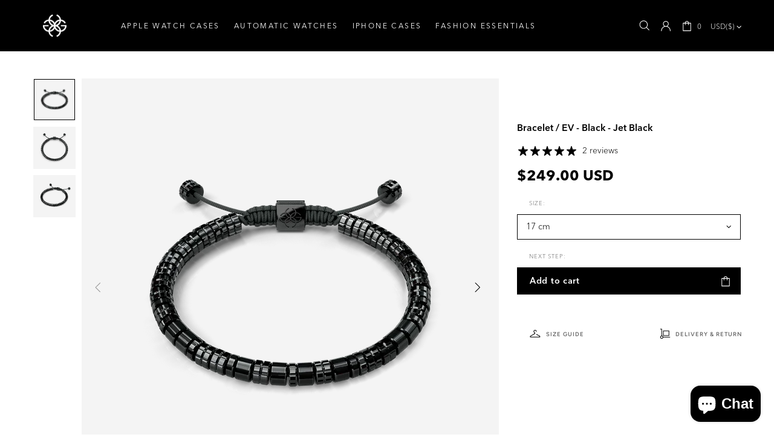

--- FILE ---
content_type: text/html; charset=UTF-8
request_url: https://m.auglio.com/e1abb044217434d6a18849e08b9f24fd
body_size: 3960
content:

        
        var virtooalMirrorSettings = {
            apiKey: "e1abb044217434d6a18849e08b9f24fd",
            mirrorVersion: "2",
        };


        if (typeof virtooalCrossmirrorScript === 'undefined') {

            var virtooalCrossmirrorScript = document.createElement('script');
            virtooalCrossmirrorScript.type = 'text/javascript';
            virtooalCrossmirrorScript.async = true;

            (function() {

                var url = window.location.href;
                var apiKey = virtooalMirrorSettings.apiKey;
                var mirrorVersion = virtooalMirrorSettings.mirrorVersion;

                var urlParams = new URLSearchParams(window.location.search);

                // Helper functions to get query parameters as boolean
                function getQueryParamAsBool(param) {
                    return urlParams.has(param) && urlParams.get(param) === '1';
                }

                // Determine environment and features
                var isDuos = url.includes('duosshop.hr') || url.includes('duosshop.ro');
                var isV2 = mirrorVersion === "2";
                var isPreview = getQueryParamAsBool('preview') || getQueryParamAsBool('auglioPreview');
                var isPresentation = getQueryParamAsBool('presentation') || getQueryParamAsBool('auglioPresentation');
                var isKiosk = getQueryParamAsBool('kiosk') || getQueryParamAsBool('auglioKiosk');
                var isIgnorePublished = getQueryParamAsBool('auglioIgnorePublished');
                var auglioHtmlTemplate = urlParams.get('auglioHtmlTemplate') || '';
                var auglioCssTemplate = urlParams.get('auglioCssTemplate') || '';
                var auglioPreviewSettings = urlParams.get('auglioPreviewSettings') || '';

                // Base URLs
                var baseUrls = {
                    prod: `https://tryon.auglio.com/${apiKey}`,
                    dev: `https://tryon.mdc.test.auglio.com/${apiKey}`,
                    test: `https://tryon.mdb.test.auglio.com/${apiKey}`
                };

                // Determine the environment
                var scriptUrl;
                if (url.includes('auglioTest=1')) {
                    scriptUrl = baseUrls.test;
                } else if (url.includes('auglioDev=1')) {
                    scriptUrl = baseUrls.dev;
                } else {
                    scriptUrl = baseUrls.prod;
                }

                // Construct URL with search params
                var constructedUrl = new URL(scriptUrl);
                constructedUrl.searchParams.set('legacy', '1');
                constructedUrl.searchParams.set('preview', isPreview ? '1' : '0');
                constructedUrl.searchParams.set('presentation', isPresentation ? '1' : '0');
                constructedUrl.searchParams.set('kiosk', isKiosk ? '1' : '0');
                constructedUrl.searchParams.set('ignore_published', isIgnorePublished ? '1' : '0');
                if (auglioHtmlTemplate) {
                    constructedUrl.searchParams.set('html_code', auglioHtmlTemplate);
                }
                if (auglioCssTemplate) {
                    constructedUrl.searchParams.set('css_code', auglioCssTemplate);
                }
                if (auglioPreviewSettings) {
                    constructedUrl.searchParams.set('previewSettings', auglioPreviewSettings);
                }

                if (isDuos) {
                    // Duos specific case
                    virtooalCrossmirrorScript.src = '';
                } else if (isV2) {
                    // New version AWS
                    virtooalCrossmirrorScript.src = constructedUrl.toString();
                } else {
                    // Old version
                    virtooalCrossmirrorScript.src = `https://mirror.auglio.com/assets/js/automirror.php?a=${apiKey}`;
                }

                var s_virtooal = document.getElementsByTagName('script')[0];
                s_virtooal.parentNode.insertBefore(virtooalCrossmirrorScript, s_virtooal);
            })();
        }

--- FILE ---
content_type: text/css
request_url: https://goldenconcept.com/cdn/shop/t/233/assets/custom.css?v=110359469536773963791767619848
body_size: 11712
content:
/** Shopify CDN: Minification failed

Line 614:188 Unexpected ","
Line 1433:96 Unexpected "{"
Line 1466:102 Unexpected "{"
Line 1708:5 Expected ":"
Line 1756:2 "line-hieght" is not a known CSS property
Line 2139:2 "font-weigth" is not a known CSS property

**/
:root {
  --button3-h-bg: #000 !important;
  --button5-h-bg: #000 !important;
  --button5-h-bd: #000 !important;
}

body.template-product ul.product-text-specifications  li, body.template-product ul.product-text-specifications  {
  list-style-type:none;
  margin:0;
  padding:0;
}

  .product-cart__title h3 a span {
    display:block !important;
  }


body.template-product ul.product-text-specifications h3 {
  font-size:1.3em !important;
  margin:0 !important;
  padding:0 !important;
}

body.template-product form input[type=search] {
  padding-left:21px !important;
}

/* ----------------- popup-navigation adjustments ----------------- */
body form input[type=search] {
  padding-left:21px !important;
  font-size: 15px !important;
}

/* Arrow back icon */
body .popup-navigation .icon.icon-theme-012 {
    margin-top: 16px;
    margin-right: -8px;
}

/* Close icon */
body .popup-navigation .icon.icon-theme-164 {
    margin-top: 6px;
    margin-right: -8px;
}



body .popup-navigation .popup-navigation__search {
    padding-top: 10px;
    padding-bottom: 3px;
}


body .popup-navigation form .icon.icon-theme-168 {
    margin-top: 2px !important;
    margin-left: 5px;
}



/* ----------------- PRODUCT PAGE START ----------------- */

/* Font settings for the product name */
body.template-product h1 {
}


body.template-collection .product-collection__title h4, body.template-index .product-collection__title h4  {
  font-weight:600;
  color: #0f0 !important;
}


body.template-product  .product-page-info__title h1  {
  font-family: "avenir-next-lt-pro", sans-serif !important;
  font-weight: 700 !important;  /* Demi */
  font-size:1.3em;
  line-height:1.5em;
}

body.template-product .product-page-info__title {
  margin-bottom:17px !important;
}

.product-page-info__button-add-to-cart .btn:not(.btn--size-large) {
    min-height: 45px;
}


.template-product label {
  margin-left:20px;
  font-size:0.8em;
  letter-spacing:1px;
  font-weight:600;
  margin-bottom:10px;
  color:#666;
}

.product-options__value--circle {
  margin-left:20px;
  margin-right:0px;
}

/* Product page: Design on inputfields  */
body.template-product .product-options__section {
  height:auto;
  padding:5px 18px;
  font-size:1.2em;
  margin-bottom:20px !important;
  font-weight:600;
}

/* stamped-fa stamped-fa-star  is missing from product */

/* overriding black selection in dropdowns */
.dropdown:not([data-dropdown-unselected]) .selected, .dropdown:not([data-dropdown-unselected]) .active {
  background-color: #0f0;
  padding:5px;
/*  border-bottom:1px solid #000; */
}

/* border active gallery image (not working) */
body.template-product .slick-slide.slick-active.current img {
  border: 1px solid #0f0; 
}

/* Adding gray background plate to product images */
body.template-collection .product-collection__wrapper .product-image,
body.template-index  .product-collection__wrapper .product-image,
body.template-product .product-collection__wrapper .product-image,
body.template-product .product-gallery__main_item,
body.template-product .product-gallery__thumbnail_item
{
  background-color: #f4f4f4;
}
/*
.custom-bg-color-gray {
  background-color: #f4f4f4;
  }
*/
.custom-bg-color-gray {
  background-color: #f2f2f2;
  }



.custom-bg-gradient-color-gray-bottom {
  background: rgb(244,244,244);
  background: linear-gradient(0deg, rgba(244,244,244,1) 0%, rgba(255,255,255,1) 100%);
}

.custom-bg-gradient-color-gray-top {
  background: rgb(244,244,244);
  background: linear-gradient(0deg, rgba(255,255,255,1) 0%, rgba(244,244,244,1) 100%);
}
.custom-bg-gradient-color-gray-radial {
background: rgb(255,255,255);
background: radial-gradient(circle, rgba(255,255,255,1) 0%, rgba(235,235,235,1) 100%);
}

.custom-bg-pride-45 {
background: rgb(228,2,3);
background: linear-gradient(45deg, rgba(228,2,3,1) 0%, rgba(228,2,3,1) 17%, rgba(255,139,0,1) 17%, rgba(255,139,0,1) 34%, rgba(254,237,1,1) 34%, rgba(254,237,1,1) 50%, rgba(0,128,38,1) 50%, rgba(0,128,38,1) 66%, rgba(0,77,255,1) 66%, rgba(0,77,255,1) 83%, rgba(118,7,135,1) 83%, rgba(118,7,135,1) 100%);
}

.custom-bg-color-white  {
  background-color: #ffffff;
  }

.custom-bg-color-black  {
  background-color: #000000;
  }

/* ----------------- PRODUCT PAGE END ----------------- */



/* ----------------- MOBILE STYLING START ----------------- */
@media (max-width: 540px) {
/* Mobile view: general settings */
      .container {
        padding-right:30px;
        padding-left:30px;
      }
      
      body p {
        font-size:1.0em;
        line-height:1.8em;
      }
      
      body .product-options {
        text-align:left;
      }
      
    /* Mobile view: specific settings */
  
}

/* ----------------- MOBILE STYLING END ----------------- */

body li.active {
  margin:0px !important;
}


.dropdown:not([data-dropdown-unselected]) .selected, .dropdown:not([data-dropdown-unselected]) .active {
    background-color: #f0f0f0;
    padding: 0px;
}



body .menu__item  {
  margin-right:0px;
}

/* spacing between products on screen */
@media (min-width: 1025px) {
    body #CollectionProductGrid .col-6 {
        padding-right: 30px !important;
        padding-left: 30px !important;
    }
}





.popup-navigation, .popup-navigation__menu, .popup-navigation__head {
background-color:#f0f0f0 !important;
}




.popup-navigation__search {
background-color:#fff;
  margin-top:-10px;
}

body .header__line--colorize-2 .header__btn-cart:hover,
body .header__line--colorize-2 .header__btn-search:hover,
body .header__line--colorize-2 .header__btn-services:hover,
body .header__line--colorize-2 .header__btn-currency:hover,
body .header__line--colorize-2 .header__btn-account:hover {
    color: #999 !important;
}

body .header__line--colorize-2 .header__btn-cart:hover>i .icon, 
body .header__line--colorize-2 .header__btn-search:hover>i .icon,
body .header__line--colorize-2 .header__btn-services:hover>i .icon,
body .header__line--colorize-2 .header__btn-currency:hover>i .icon,
body .header__line--colorize-2 .header__btn-account:hover>i .icon
{
    fill: #999 !important;
}

.menu:not(.menu--vertical) .menu__panel>.menu__item:hover>a, .menu:not(.menu--vertical) .menu__panel>.menu__item:hover>a:visited, .menu:not(.menu--vertical) .menu__panel>.menu__item:hover>a:active, .menu:not(.menu--vertical) .menu__panel>.menu__item:hover>a:link {
    color: #999;
}

@media (max-width: 540px) {

    body .header__line--colorize-2 .header__btn-services>i .icon,
    body .header__line--colorize-2 .header__btn-account>i .icon
    {
      fill: #000 !important;
    }
  
    body .header__btn-account, body .header__btn-services {
      display:none !important;
      visibility: hidden; 
    }

}


.product-gallery__fullscreen_arrow_btn .icon, .product-gallery__fullscreen_close .icon {
    fill: #000;
}

@media (min-width: 1025px) {
      body.template-product .product-page-info {
        margin-top:50px;
      }
        
      body .menu__item span {
        letter-spacing:0.2em !important;
        font-weight:500;
      }
      
      body .header__logo {
       margin-right:90px !important; 
      }
}

body .product-page-info__details-buttons {
    position: absolute;
    margin-top: 100px;
  width:100%;
}

body .product-page-info__details-buttons .col-auto {
  width: 50%;
}

body .product-page-info__details-buttons .btn-link, body .product-gallery__control_fullscreen {
  font-size:1em;
  text-decoration:none;
  font-weight: 600;
  letter-spacing: 1px;
  color: #666;
  text-transform:uppercase;
}



body #footer input[type=submit] {
    font-weight: 700;
}


body .footer__subscription h5 {
  font-family: 'din-2014', sans-serif !important;
  font-weight:600 !important;
  font-size:2.0em;
}

/* specification product header */
body div.builder-spacer h2 {
  font-family: 'din-2014', sans-serif !important;
  font-weight:500 !important;
  font-size:2.5em !important;
}


 body h2.carousel__title {
  font-family: 'din-2014', sans-serif !important;
  font-weight:600 !important;
  font-size:2.5em;
   text-transform:uppercase !important;
}



/* remove footerlines */
@media (min-width: 1025px) {
          body #footer input {
              border: 1px solid #000;
              padding: 15px 0;
              text-align: center;
              font-size: 1.3em;
          }
          
          
        /* general footer fixes */
        #footer .container {
         border-top:1px solid #000;
         padding-top:30px
        }
        
        body #footer .footer__subscription h5, body .footer__subscription p {
          padding: 0 !important;
          padding-right:30px;
        }
        
        
        #footer .container {
            border-top: 1px none #000;
            padding-top: 30px;
        }
}

@media (max-width: 1024px) {

.rvideo__video {
    width: 100% !important;
    height: auto !important;
}

  
.header__line-top {
    min-height: 70px;
}
  
body .menu__dropdown  .menu__item {
  /* margin-right:0px; */
  font-size:1.0em !important;
  padding: 0 30px !important;
}
  
body .menu__list {
  background-color:#f0f0f0 !important;
}
  
/* Currency columnfix */
body .header__dropdown ul.list-unstyled {
  column-count: 3;
}
  
body .stamped-badge {
  text-align:center;
}

  
@media (min-width: 760px) {
  body.template-product .product-page-info .stamped-badge {
    text-align:left;
    font-size: 1.3em !important;
    line-height: 1.3em !important;
  }
}




body .footer__section h5 {
  font-weight:100 !important;
}

/* border bottom on last button */
body .footer__section {
  border-top:1px solid #000 !important;
}
body .footer__section:last-child {
  border-top:1px solid #000 !important;
}

  
body .footer__content .container {
  width:100%; 
  max-width: 100%;
  padding:0;
}


body .footer__subscription {
  max-width: 540px;
  padding-left:10px;
  padding-right:10px;
  margin:0 auto;
}

body .popup-navigation {
  width:100vw;
  height: 100vh
  position: absolute;
  top:120px !important;
  margin-top:70px !important;
}
  
body .popup-navigation .menu  {
  margin-top:8vh;
}
  
body .product-page-info {
  margin-bottom:80px
}
  
body .popup-navigation .header__dropdown {
 margin-top:5vh; 
}
  
.popup-navigation ul.list-unstyled li {
 text-align:left; 
  font-size:1.2em;
}
  
  
.popup-navigation ul.list-unstyled  {
  padding: 0 26px !important;
}

.menu__item, .menu__list .menu__item  {
  text-align:left !important;
  /* margin:0 auto !important; */
}

body .popup-navigation form.border-bottom {
    border-bottom: none !important;
}

body .popup-navigation form label {
  float:left;
  left: -31px !important;
  top:5px !important;
}
  
body .popup-navigation form label svg {
  margin-top:3px !important;
}
  
  
  .popup-navigation__button {
    right: 0;
    float: right;
    top: 100px;
    margin-top: 1     3px;
  }
  
  body .popup-navigation .popup-navigation__head {
   background-color: transparent !important; 
   height:1px !important;
  }
  
    body .popup-navigation .popup-navigation__search {
     padding-top:5px; 
    }
  
   
} 


/* Remove filter, breadcrumbs */
body .collection-control__button-sidebar, body .breadcrumbs ul, body .collection-control__sort-by {
  display:none !important;
  color:#fff;
}


/* footer mailform */

body #footer input  {
  border: 1px solid #000;
  text-align: center;
  width:80%;
  margin: 0 auto;
  padding:15px 10px;
  font-weight:600;
}
body #footer input[type=submit] {
  text-align:right !important;
  background-color:#000;
  color:#fff;
  border:none;
}

/* footer menu + */
body .footer__section-btn {
  margin-right:20px; 
}


body .footer__section {
  border-bottom:1px solid #000;

}

body .footer__section h5 {
  font-weight:700 !important;
}


body .footer__menus .footer__section {
  border-bottom:none !Important;
}

body .footer__subscription h5, body .footer__subscription p {
  padding: 0 30px; 
}


@media (min-width: 1025px) {
  body .footer__subscription h5, body .footer__subscription p {
    margin-right:28%;
  }
}

body .footer__subscription p {
  padding: 0 20px;
  text-align:left;
  font-size:1.2em !important;
}


/* textpadding */

@media (min-width: 1025px) {


/* General pages width */
body.template-page #MainContent .container, body#refund-policy  #MainContent .container  {
  max-width:800px;



  
body #store-locator .container  {
  max-width:1280px !important;
}

  
body#faqs.template-page #MainContent .container.container--sm  {
  max-width:100% !important;
  border:1px solid #0f0;
}

  
 /*  background-color:#ffc !important; */
  margin:0 auto;
}
  

body.template-product .product-page__tabs h1, body.template-product .product-page__tabs h2, body.template-product .product-page__tabs h3, body.template-product .product-page__tabs strong, , body#refund-policy  #MainContent .container {
  font-family: din-2014, 'DIN Next', sans-serif;
  font-weight:600 !important;
}

}

.shopify-policy__title h1 {
  font-family: 'din-2014', sans-serif !important;
  font-weight:600 !important;
  font-size:3.0em;
  text-transform:uppercase;
}


  @media (min-width: 641px) {
body.template-product .product-page__tabs .rte.overflow-hidden {
  column-count:2;
  column-gap: 60px;
}

  
}

body.template-product .product-page__tabs .rte.overflow-hidden {
  font-size: 1.2em;
  line-height: 1.4;
}



.header__dropdown li {
  font-family: 'din-2014', sans-serif !important;
  font-weight:600 !important;
}


.dropdown:not([data-dropdown-unselected]) .active a {
  font-weight:700 !important;
}


@media (max-width: 1024px) {


  
body.template-article p {
padding:0 30px;
}
  
/* product page */
body.template-product .product-page__tabs {

}

  
body .menu__item  span {
  font-family: 'din-2014', sans-serif !important;
  font-weight:600 !important;
  font-size:1.5em !important;
  padding:5px 0;
  width: 100%; 
}
  
}

body.template-page h1, body.template-page h2, body.template-page h3, body.template-page h4    {
  font-family: 'din-2014', sans-serif !important;
  font-weight:600 !important;
  text-transform: uppercase;
  margin-bottom: 5px;
  margin-top:50px;
}


body.template-page .promobox__text-1.h6 {
  font-family: 'din-2014', sans-serif !important;
  font-weight:600 !important;
  text-transform: uppercase;
  margin-bottom: 5px;
  margin-top:50px;
}

 body.template-page .promobox__text-2.h3  {
  font-family: 'din-2014', sans-serif !important;
  font-weight:600 !important;
  text-transform: uppercase;
  margin-bottom: 5px;
  margin-top:50px;
}
  body.template-page .promobox__text-1.h6 {
    font-size:1.5em !important;
  }

@media (min-width: 1024px) {
/*

*/  
   body.template-page .promobox__text-2.h3  {
    font-size:2.0em !important;
  }

}

body.template-page h1 {
  font-size:3.0em !important;
  font-weight:700 !important;
}

body.template-page h3 {
  font-weight:700 !important;
  font-size:1.5em !important;
}

body.template-page p {
 margin-bottom:20px; 
  font-size:1.1em;
}


/* product list fixes */
body.template-collection .product-collection__wrapper {
  margin-bottom:60px !important;
}


body.template-collection .product-collection__title {
  margin-top:5px;
}

body.template-index .product-collection__title {
  margin-top:7px;
}

body.template-collection .product-collection__title h4 {
  margin-bottom:5px !important;
  font-size:1em;
  font-weight:600 !important;
}



body.template-collection .stamped-badge-caption {
  text-transform:uppercase;
  letter-spacing:1px;
  font-weight:400;
}

body.template-collection .stamped-starrating, body.template-index .stamped-starrating  {
  margin-right:10px !important; 
  line-height:2.2em !important;
}


body.template-collection .product-collection__content   {
  margin-top:32px !important;

}



body.template-index .product-collection__content   {
  margin-top:20px !important;
}

body.template-index .product-collection__content .product-collection__title h4 span  {
    font-size: 1.2em !important;
}

body.template-index  .product-collection__price {
  margin-top:3px !important;
}



body .popup-navigation .popup-navigation__head {
  padding-top:0 !important;
  height:1px !important;
}


body .footer__section {
  border:none;
  border-color:transparent;
}


body .footer__tape .container div.footer__logo {
  display:none !important;
  width:0px !important;
}

body .footer__tape .container div.footer__copyright {
  width:100% !important;
}

body main#MainContent {
  -webkit-box-shadow: 0px 17px 60px 0px rgba(150,150,150,0.1) !important; 
	box-shadow: 0px 17px 60px 0px rgba(150,150,150,0.1) !important;
}

body .footer__subscription {
  margin-top:50px;
  margin-bottom:50px !important;
}


.golden-concept-menu-text {
  font-size:0.80em;
  font-weight:600;
  margin-top:6vh;
  text-align:center;
  letter-spacing:0.08em;
  display:none;
  visibility:hidden;
}

/*
body.template-collection .stamped-badge {
  display:none !important;
}
*/


body.template-product  .product-options label span:last-child {
  display:none;
}

@media (max-width: 1024px) {
  .header__counter {
      position: absolute;
      top: 13px;
      left: -9px;
      margin-right: 20px;
  }
}

/*
body span.stamped-badge {
  display:none !important;
}
*/
  
body .product-page-info__details-buttons .btn-link, body .product-gallery__control_fullscreen {
    font-size: 0.8em !important;
    text-decoration: none;
    font-weight: 600;
    letter-spacing: 1px;
    color: #666;
    text-transform: uppercase;
    margin-left:20px !important;
}


body.template-product ul.product-text-specifications li {
  list-style-type:none;
  margin:0;
  padding:0;
  column-break-inside:avoid !important;
  page-break-inside: avoid;           /* Theoretically FF 20+ */
  break-inside: avoid-column;         /* Chrome, Safari, IE 11 */
  margin-bottom:15px !important;
/*  max-width:300px; */

}

body.template-product ul.product-text-specifications li:first-child {
  margin-top:25px !important;
}

body.template-product .product-text-specifications ul {
  list-style-type:none;
  margin:0;
  padding:0;
  column-break-inside:avoid !important;
  page-break-inside: avoid;           /* Theoretically FF 20+ */
  break-inside: avoid-column;         /* Chrome, Safari, IE 11 */
  margin-top:20px !important;

}





body.template-product ul.product-text-specifications li::before {
  display:none;
  color: transparent;
}


body.template-product ul.product-text-specifications h3 {
  font-family: "DIN 2014", "DIN Next", "Avenir Next", system-ui, -apple-system, "Segoe UI", Roboto, Arial, sans-serif !important;
  font-weight:600 !important;
  font-size:1.8em;
  margin-bottom:0px;

}

body.template-index .promobox p.h3, body.template-collection .promobox p.h3, body.template-product .promobox p.h3 {
  font-family: 'din-2014', sans-serif !important;
  font-weight:600 !important;
  font-size:4.0em;
  margin-bottom:0px;
}

.promobox div a.btn {
  letter-spacing:0.4em !important;
  font-size:1.2em !important;
  font-weight:600;
  padding: 15px 20px !important;
}

body.template-index .slider__slide .promobox__content_inner {
  font-size:0.7em;
  line-height:0.3em !important;
}
body.template-index .slider__slide  .promobox__text-1 {
  font-weight:600 !important;
}

body.template-index .slider__slide .promobox__content_inner {
  margin-top:40px;
}


@media (min-width: 541px) {
  /* APPLIES ONLY TO SLICK SLIDE */
    body.template-index .slider__slide .promobox__content_inner {
      max-width:50% !important;
      right: 0 !important;
    }
  
  
  builder-section[data-section-id="166118285765c2bffa"] .promobox__content_inner {
    max-width:50% !important;
    right: 0 !important;
    margin-top:40px;
  }
}

body.template-index builder-section[data-section-id="166118285765c2bffa"] .promobox__btn-1.btn.btn--invert {
  margin-top:20px;
  border-color: #fff !important;
  }

body.template-index .promobox__btn-1.btn {
  border-width:2px !important;
}

body.template-index builder-section[data-section-id="166118285765c2bffa"] .promobox__btn-1.btn.btn--invert:hover {
    border-color:#000 !important;
  }






body.template-index builder-section[data-section-id="166118285765c2bffa"] p.promobox__text-3 {
  font-size:1.5em !important;
  font-weight:600;
  line-height:2em;
  }

@media (max-width: 1280px) {
body.template-index builder-section[data-section-id="166118285765c2bffa"] p.promobox__text-3 {
  font-size:1.2em !important;
  font-weight:600;
  line-height:2em;
  }

}

@media (max-width: 1024px) {
body.template-index builder-section[data-section-id="166118285765c2bffa"] p.promobox__text-3 {
  font-size:1.0em !important;
  font-weight:600;
  line-height:2em;
  }

}

@media (max-width: 640px) {

}

body.template-index carousel-products[data-section-id="1660824539490dc849"] {
  margin-top:90px !important;
} 

@media (max-width: 540px) {

body.template-index carousel-products[data-section-id="1660824539490dc849"] {
  margin-top:20px !important;
} 
  
body.template-index builder-section[data-section-id="166118285765c2bffa"] .promobox__content_inner  {
  position: absolute !important;
  width:100%;
    bottom: 0 !important;
  padding-top:40px;
    padding-bottom: 30px !important;
    background: linear-gradient(0deg, rgba(0,0,0,0.3874592073157388) 0%, rgba(255,255,255,0) 100%);
  }

  body.template-index builder-section[data-section-id="166118285765c2bffa"] .promobox__content_inner p.promobox__text-3   {
  line-height:1.2em;
  font-size:1.2em;
  }

  body.template-index .promobox__content {
    margin-bottom: 50px !important;
  }

 body.template-index   builder-section[data-section-id="166118285765c2bffa"]  .promobox__content {
   margin-bottom:0 !important;
 }

  body.template-index .slider__slide .promobox__content {
   margin-bottom:0px !important;
    padding-bottom:0 !important;
    
 }
  
}


@media (min-width: 1280px) {
  builder-section[data-section-id="166118285765c2bffa"] .promobox__content_inner {
    max-width:100% !important;
    right: 0 !important;
    margin-top:40px;
  }
}

body.template-index .slider__slide .promobox__content_inner span {
    font-size: 0.4em;
    letter-spacing: 0.1em;
    display: block;
    line-height:3em;
}

@media (max-width: 1280px) {
  body.template-index .slider__slide .promobox__content_inner {
    font-size:0.7vw !important;
  }

  body.template-index .slider__slide .promobox__content_inner span {
    line-height:2.5vw !important;
  }
}

@media (max-width: 1024px) {
  body.template-index .slider__slide .promobox__content_inner span {
    line-height:1.0vw !important;
  }
}

@media (max-width: 540px) {
  body.template-index .slider__slide .promobox__content_inner {
    position: absolute !important;
    bottom: 20px !important;
  }

  body.template-index .slider__slide .promobox__content_inner {
    font-size:0.6em !important;
    line-height:0.3em !important;
  }
  
  body.template-index .slider__slide .promobox__content_inner span {
      font-size: 0.4em;
      letter-spacing: 0.1em;
      display: block;
      border:1px none #0f0;
      line-height:2em !important;
  }
}

/*
.btn.btn--clean:hover {
    background-color:#fff;
    border-color: #000;
    color: #000;
}*/



@media (max-width: 1280px) {
  .promobox__content_inner p.promobox__text-2 {
    font-size:3.0vw !important;
    line-height:1em !important;
  }

  /* launchupdate
  body.template-index .promobox__content_inner p{
       margin:10px 15px;
  } 
*/
  body .promobox__content_inner p{
       margin:10px 15px;
  } 
  
  
  

}

@media (max-width: 1024px) {
  .promobox__content_inner p.promobox__text-2 {
    font-size:3.0vw !important;
    line-height:1em !important;
    margin:10px 20px;
  }
}

@media (max-width: 640px) {
  .promobox__content_inner p.promobox__text-2 {
    font-size:7.0vw !important;
    line-height:1em !important;
    margin:10px 20px;
  }
}
  
body.template-product .rounded-circle {
  border:none !important;
}

body collection-control row div:first-child {
  display:none;
  visibility:hidden;
  background-color:#0f0;
}

body.template-collection .collection-control {
  position: relative;
}

/* product count on collection page postion left */
 body.template-collection .collection-control  .row div.flex-lg-center:nth-child(2) {
  position:absolute !important;
  left:0 !important;
  width: 100%;
  text-align:left !important;
  justify-content: left !important;
  align-items: left !important;
}

/* list-view 2 3 or 4 on collection page postion left */
 body.template-collection .collection-control .collection-control__view-wrapper {
  position:absolute !important;
  right:0 !important;
  text-align:left !important;
}

/* product button product page */
/* .product-page-info__button-add-to-cart .btn:not(.btn--size-large) {
    min-height: 42px;
    font-size: 1.2em;
    font-weight: 600;
}

body.template-product .product-options--type-page .product-options__section {
      justify-content: left;
}

body.template-product  .product-page-info .btn__text {
  position:absolute;
  left:36px;
}

body.template-product  .product-page-info i.btn__icon {
  position:absolute;
  right:20px;
}


body.template-product  .product-page-info .btn__text {
  position:absolute;
  left:32px;
  color:#0f0;
}



*/

body.template-product .product-page-info__button-add-to-cart button {
  width: 100%;
  display: block;
  text-align: left;
  text-transform: lowercase;
  text-transform: initial;
  padding-left: 20px !important;
  font-size:1.2em;
  font-weight:600;
}


body.template-product .product-page-info__button-add-to-cart span {
  display:block !important;
  width: 80% !important;
  text-align:left;
}

body.template-product .product-page-info__button-add-to-cart i {
  display:block;
  position:absolute;
  right:25px;
}




body.template-product .product-page-info .product-page-info__price-sale-details {
  display:none;
}

body.template-collection .money, body.template-product .carousel .money , body.template-index .money, body.template-index .carousel .money  {
  font-weight: 700;
}





body.template-product .product-page-info .price .money {
    font-weight: 700;
}

body.template-product .product-page-info__price .price--sale {
  font-size:1.2em !important;
}

body.template-product .product-page-info__price .price--sale>span:first-child, .one-product-info__price .price--sale>span:first-child {
  font-weight:500 !important;
  font-size:0.8em;
}

body.template-product .product-page-info__price .price--sale>span:nth-child(2), .one-product-info__price .price--sale>span:nth-child(2) {
  font-weight:700 !important;
  font-size:24px;
}



body.template-product .product-options__section {
    height: auto;
    padding-left:14px;
    padding-right:14px;
    padding-top:0px !important;
    padding-bottom:0px !important;
    font-size: 1.2em;
    margin-bottom: 20px!important;
    font-weight: 600;
}

body#faqs .home-builder h3 {
  margin:0 30px;
  margin-top:75px;
  font-size:2.2em !important;
  margin-bottom:20px;
}

body#faqs .faqs__head  a {
  font-weight:600 !important;
  text-decoration:underline !important;
}

@media (max-width: 640px) {

  


body#faqs .home-builder h3  {
  text-align:center;
  font-size:2.0em !important;
}
  
  
  #header.pr-10, #header .px-10 {
    padding-right: 0px!important;
    padding-left: 0px!important;
}



body .footer__content .footer__custom-html {
  border-bottom:1px solid #000;
}


body .popup-navigation .popup-navigation__search {
    padding-top: 10px;
}
  
  
}

body .popup-navigation__close {
  margin-top:12px !important;
}

.footer__content {
  max-width:100vw;
  overflow:hidden;
}

body i.menu__item_arrow svg {
  width: 30px !important;
}


body.template-index .container .carousel {
  margin-top: 30px;
  margin-bottom: 60px;
}



body.template-index .covet-pics-wrap {
  padding-bottom:60px !important;
}


@media (min-width: 1024px) {
  body .menu__item {
    margin-right:15px;
  }
}





/* NAVIGATION SCREEN FIXES */


body.template-product .rounded-circle {
  margin-left: 0px !important;
  margin-right: 10px !important;
  border:1px solid #ccc !important;
}



@media (min-width: 1024px) {

  .header__logo {
    width:55px !important;
    padding-left:16px;
  }



.product-options__value--circle.active {
    justify-content: center;
    align-items: inherit !important;
}

/* product color choice position 
body.template-product .product-page-info__options .d-flex {
  display: block !important;
  background-color:transparent !important;
} */



  
  
body .menu__dropdown  .menu__item span {
  font-size:0.75em !important;
  margin:2px 4px !important;
}

  
/*
body .menu__dropdown .p-lg-20 {
  padding:10px 15px !important
} */ 
  
  
}

.product-options--type-page .product-options__value--circle, .product-options--type-footbar .product-options__value--circle {
    width: 20px;
    height: 20px;
}


body.template-product .product-options__value product-options__value--text {
  width: auto !important;
  display:inline-block !important;
  padding:20px !important;
  max-width:50px;
  overflow:hidden;
}









  

  body.template-product .product-options__section[data-property="color"] div {
    border-color:#ccc !important;
    color:#000 !important;
  }
  
  
  body.template-product .product-options__section[data-property="color"] div.active {
    border-color:#999999 !important;
    color:#fff !important;
  }
  
  body.template-product .product-options__section[data-property="color"] div.disabled-hidden,   {
    background-color:#fff !important;
    border-color:#999999 !important;
    color:#999999 !important;
    cursor:arrow !important;
  }
  
   body.template-product .product-options__section[data-property="color"] div.disabled-hidden.active  {
    background-color:#999999 !important;
    border-color:#999999 !important;
    color:#fff !important;
    cursor:arrow !important;
  }


  body.template-product .product-options__section[data-property="bucklecolor"]  {
    margin-left:10px;
  }


  body.template-product .product-options__section[data-property="bucklecolor"] div {
    background-color:#fff !important;
    border-color:#000 !important;
    color:#000 !important;
  }
  
  
  body.template-product .product-options__section[data-property="bucklecolor"] div.active {
    border-color:#000 !important;
    background-color:#000 !important;
    color:#fff !important;
  }
  
  body.template-product .product-options__section[data-property="bucklecolor"] div.disabled-hidden,   {
    background-color:#fff !important;
    border-color:#999999 !important;
    color:#999999 !important;
    cursor:arrow !important;
  }
  
   body.template-product .product-options__section[data-property="bucklecolor"] div.disabled-hidden.active  {
    background-color:#999999 !important;
    border-color:#999999 !important;
    color:#fff !important;
    cursor:arrow !important;
  }


   body.template-product  .product-page__container .col-12.col-md-4 {
      margin-top: 20px !important;
   }

@media (max-width: 640px) {
   body.template-product  .product-page__container .col-12.col-md-4 {
      margin-top: 500px !important;
   }

.product-page-info__labels {
    margin-bottom: 30px !important;
  }
}

@media (max-width: 500px) {
   body.template-product  .product-page__container .col-12.col-md-4 {
      margin-top: 100vw !important;
   }
}



@media (max-width: 640px) {
   body.template-product  .col-12.col-md-8.index-10.sticky-sidebar.js-sticky-sidebar {
      position: absolute !important;
      width: 100% !important;
      top: 0px !important;
      left: 0 !important;
      padding:0 !important;
  }
  


     body.template-product  .product-page-info__title {
    margin-top:-25px !important;
  }


body.template-product .product-page-info  .label.label--sale {
    position: absolute;
    top: -100px;
    left: 0;
    z-index: 99999;
}

  
}



.faq-quicklinks {
  display:flex;
  gap:10px;
  flex-flow: row wrap;
  align-items:stretch; 
  margin:0 auto;

}

.faq-quicklinks a {
  background-color:#fff;

  display:block;
  padding:20px;
  width:30%;
  flex-grow:4;
  text-align: center;
  }

.faq-quicklinks a:hover {
  background-color:#efefef;

  }


.faq-quicklinks a:first-child {
  display:block;
  width:100%;
  border:1px solid #000;
  margin-bottom:25px;
}

.faqs.border-top {
  margin-top:0px;
}



.faq-icon {
  color:#0f0;
  margin:0 auto;
  width:70px !important;
  height:70px !important;
  display:block;
  padding-bottom:10px;
}


.faq-quicklinks a {
  font-family: Avenir Next;
  font-weight: 700;
  font-size:1.0em;
  text-transform:uppercase;
}

body.template-page h2.faqs__head  {
  margin-top:10px !important;
}

.popup-cart__buttons a{
    font-size: 1em;
    font-weight: 600;
}

.product-cart__price-value .money {
    font-size: 0.8em;
    font-weight: 600;
}

.popup-cart__footer span.money {
  font-size:0.8em;
  font-weight:600;
}

.popup-cart__footer p.m-0 {
  font-size:0.8em;
  font-weight:700;
}

body.template-product .product-page-info label {
  width: 100%;
  text-align: left;
}

/* fix for frontpage image not to be min-height 1000px */
body.template-index parallax-element.parallax .rimage {
  max-height: 50vw !important;
  min-height: 50vw !important;
  height:50vh !important;
}


@media (max-width: 1024px) {
.product-options--type-page [data-section-container]:not(:last-child) .product-options__section, .product-options--type-footbar [data-section-container]:not(:last-child) .product-options__section {
    margin-bottom: 8px;
}
body.template-product .product-options--type-page .product-options__section {
    justify-content: left;
}

body.template-product .product-options__section {
    height: auto;
    padding: 3px 0px 4px 13px !important; 
    font-size: 1.2em;
    margin-bottom: 20px!important;
    font-weight: 600;
}

body.template-product .product-page-info .rounded-circle {
    margin-left: 10px !important;
    margin-right: 5px !important;
}


/* fix margin for all views (fix for tablet mode) */
body .container {
    padding-right: 30px;
    padding-left: 30px;
}


.mr-10, .mx-10 {
    margin-right: 15px!important;
}
}

@media (min-width: 1025px) {
  body.template-product .product-options__section {
      height: auto;
      padding: 5px 14px !important;
      font-size: 1.2em;
      margin-bottom: 20px!important;
      font-weight: 600;
  }
}



body #footer .footer__tape .footer__copyright {
  order: 2;
}

body #footer .footer__tape .footer__social-media-mobile {
  order: 1;
  margin-top:-20px;
  margin-bottom:20px;
}

@media (max-width: 1024px) {

body.template-product .select.position-relative.js-dropdown {
  margin-bottom:20px !important;
  
}
  
body.template-product  .select.position-relative.js-dropdown div {
    border:1px solid #000;
  }
  
body.template-product  .select.position-relative.js-dropdown div select {
    border-color:#fff;
    border-right:0px solid #fff;
    margin-bottom:0 !important;
  }



body select {
/*	background: url([data-uri]) no-repeat 95% 50%; */
background-image: url("data:image/svg+xml,%3Csvg xmlns='http://www.w3.org/2000/svg' aria-hidden='true' focusable='false' role='presentation' class='icon icon-theme-229' viewBox='0 0 24 24'%3E%3Cg%3E%3Cpath d='M11.783,14.088l-3.75-3.75c-0.117-0.13-0.176-0.28-0.176-0.449c0-0.169,0.059-0.319,0.176-0.449 c0.13-0.117,0.279-0.176,0.449-0.176c0.169,0,0.318,0.059,0.449,0.176l3.301,3.32l3.301-3.32c0.13-0.117,0.279-0.176,0.449-0.176 c0.169,0,0.318,0.059,0.449,0.176c0.117,0.13,0.176,0.28,0.176,0.449c0,0.169-0.059,0.319-0.176,0.449l-3.75,3.75 c-0.065,0.052-0.137,0.095-0.215,0.127c-0.078,0.033-0.156,0.049-0.234,0.049s-0.156-0.016-0.234-0.049 C11.919,14.183,11.847,14.14,11.783,14.088z'%3E%3C/path%3E%3C/g%3E%3C/svg%3E");

	-moz-appearance: none; 
	-webkit-appearance: none; 
	appearance: none;
    background-repeat:no-repeat;
  background-position:center right 8px;
  background-size:20px;
  and then whatever styles you want
	padding: 10px 0px 10px 15px ;
} 

  
}

body.template-product .product-gallery__main_slider-wrapper .rounded-circle {
    margin-left: 0px !important;
    margin-right: 10px !important;
    border: 1px solid transparent !important;
}

 body .product-gallery__fullscreen_arrow .rounded-circle  {
    margin-left: 0px !important;
    margin-right: 10px !important;
    border: 1px solid transparent !important;
}



body .product-gallery__main_slider-wrapper .product-gallery__main_arrow:before {
    background-color: transparent;
    border:none;
}

.tabs__head {
  margin-bottom:20px;
}

.tabs__btn {
    font-size: 1em;
    letter-spacing: 1px;
    font-weight: 600;
    color: #666;

  }


.tabs__body span[data-js-tabs-btn-mobile] {
    font-size: 1em;
    letter-spacing: 1px;
    font-weight: 600;
    color: #666;
  text-align:left !important;
  display:block;
  width:100%;
  padding:20px 15px !important;
  line-hieght:20px;
  }

body .carousel .border-top {
  border-top:none !important;
}


.tabs__body i {
  margin-top:12px !important;
  margin-right:15px;
}


body.template-product .product-options--type-page .product-options__value--circle.active:before {
  width: 26px !important;
  height:26px !important;
}


body.template-product select i.mr-10 {
      margin-right: 35px!important;
}



body .preorder-description {
    font-size: 0.8em !important;
    letter-spacing: 1px;
    font-weight: 600;
    color: #000 !important;
    margin-left:20px !important;
    text-align:right;
    margin-right:20px;
    margin-top:15px !important;
}


body.template-cart input[name=checkout] {
  font-size: 1em;
    font-weight: 600;
}

@media (min-width: 1025px) {
  body.template-cart .js-page-cart-ajax .col-lg-8.col-xl-9 {
      padding-right: 25px;
      padding-left: 15px;
  }
  
  body.template-cart .js-page-cart-ajax .col-lg-4.col-xl-3.mt-25.mt-lg-0 {
      padding-right: 15px;
      padding-left: 25px;
  }
  
  .cart__sidebar {
    margin-top:25px;
  }
}


  body.template-cart .cart__items .money {
    font-size:0.9em !important;
    font-weight:600;
    white-space:nowrap;
  }

  body.template-cart .cart__sidebar h3, body.template-cart .cart__sidebar h5  {
  font-size:1.3em !important; 
}


  body.template-cart .cart__sidebar .money {
  font-size:1.5em !important; 
}


  body.template-cart  .cart__items  input[type=number] {
    display: block;
    width: 70%;
    background-clip: padding-box;
}


  body.template-cart .js-page-cart-ajax h1.h3 {
  text-align:left !important;
  font-family: din-2014, 'DIN Next', sans-serif;
  font-weight:600 !important;
    max-width:1200px;
    margin:0 auto;
    padding:0 30px;
}
@media (max-width: 1260px) {
    body.template-cart  .container {
    max-width:100% !important;
  }

  body.template-cart .cart__items .money {
    font-size:0.7em !important;
    font-weight:600;
    white-space:nowrap;
  }
  
}

  body#contact.template-page #MainContent .container  {
    max-width: 1100px !important; 
  }

/*
M11.783,14.088l-3.75-3.75c-0.117-0.13-0.176-0.28-0.176-0.449c0-0.169,0.059-0.319,0.176-0.449
		c0.13-0.117,0.279-0.176,0.449-0.176c0.169,0,0.318,0.059,0.449,0.176l3.301,3.32l3.301-3.32c0.13-0.117,0.279-0.176,0.449-0.176
		c0.169,0,0.318,0.059,0.449,0.176c0.117,0.13,0.176,0.28,0.176,0.449c0,0.169-0.059,0.319-0.176,0.449l-3.75,3.75
		c-0.065,0.052-0.137,0.095-0.215,0.127c-0.078,0.033-0.156,0.049-0.234,0.049s-0.156-0.016-0.234-0.049
		C11.919,14.183,11.847,14.14,11.783,14.088z
*/


/*
body select {
  -webkit-appearance: none;
  -moz-appearance: none;
  appearance: none;
  background: url("data:image/svg+xml;utf8,<svg xmlns='http://www.w3.org/2000/svg' width='100' height='100' fill='%23000000'><polygon points='0,0 100,0 50,50'/></svg>") no-repeat;
  background-size: 12px;
  background-position: calc(100% - 20px) center;
  background-repeat: no-repeat;
  background-color: #efefef;
}*/


@media (max-width: 640px) {
body.template-collection .collection-control__view-wrapper {
  padding-right:0px !important;
}


 body.template-collection .collection-control {
   margin-bottom:30px !important;
  }


.footer__subscription form {
  margin-top:15px;
}




  
}


body.template-collection .collection-grid-centered-sm .product-collection__image {
  max-width: initial;
}


body.template-collection #CollectionPagination {
    margin-top: -60px;
    margin-bottom: 20px !important;
}


body.template-collection #MainContent .overflow-hidden.pb-70.pb-lg-95 {
  padding-bottom: 0px !important;
}


.footer__content .footer__border-top {
  margin-top:0 !important;
}

.information-line {
  border:none !important
}

.information-line div div div div {
  display: block !important;
  text-align:center
}

/* launchupdate */
body .information-line div div div div i, body .information-line div div div div p {
  display: block !important;
  text-align:center;
  margin:0 !important;
}


body .information-line div div div div i {
  margin-bottom:20px !important;
}

 .information-line div div div div p {
  margin-top:10px !important;
   font-size:1.2em;
}


body .information-line h6.information-line__title {
  font-family: "DIN 2014", "DIN Next", "Avenir Next", system-ui, -apple-system, "Segoe UI", Roboto, Arial, sans-serif !important;
  font-weight:600 !important;
  font-size:1.5em !important;
  text-transform: uppercase !important;
}


.body information-line svg.icon {
    width: 50px !important;
    min-width: 50px !important;
}

.collection-body[data-value-sm="1"] .product-collection__content > .product-collection__title > h4 > a span {
    display:inline;
  }

.carousel-products .product-collection__content > .product-collection__title > h4 > a span {
  display:inline;
  font-weight:600;
}



@media (max-width: 1260px) {
  .collection-body[data-value-lg="4"] .product-collection__content > .product-collection__title > h4 > a span {
    display:block;
  }

  .carousel-products .product-collection__content > .product-collection__title > h4 > a span {
  display:inline;
  font-weight:600;
}



}

.col-12.col-sm-6.col-md-6.col-lg-6.col-xl-3 .product-collection__content > .product-collection__title > h4 > a span {
    display:inline;
  }

@media (max-width: 1024px) {
        .collection-body[data-value-md="4"] .product-collection__content > .product-collection__title > h4 > a span {
          display:block;
      
        }
      
      
      
      
      body.template-product .tabs__body > div > span {
        background-repeat:no-repeat;
        background-size:30px;
        background-position: center left 15px;
         padding-left: 70px !important;
      /*   font-family: din-2014, 'DIN Next' !important;
        font-weight:700 !important;
        font-size:1.5em !important; */
      }
      
      
      
       .template-product .tabs__body > div:nth-child(1) > span {
      background-image: url("data:image/svg+xml,%3Csvg version='1.1' id='Lager_1' xmlns='http://www.w3.org/2000/svg' xmlns:xlink='http://www.w3.org/1999/xlink' x='0px' y='0px' viewBox='0 0 566.93 566.93' style='enable-background:new 0 0 566.93 566.93;' xml:space='preserve'%3E%3Cstyle type='text/css'%3E .st0%7Bfill:%231E1E1C;%7D%0A%3C/style%3E%3Cpath class='st0' d='M481.62,195.71h-24.24v-1.08c0-30.92-17.16-57.88-42.45-71.93l-42.82-95.48H194.16l-41.75,93.1 c-27.86,13.19-47.22,41.49-47.22,74.31v168.59c0,30.85,17.09,57.75,42.28,71.82l46.7,104.13h177.96l48.08-107.23 c22.36-14.72,37.18-40.01,37.18-68.72v-33.17h24.24c16.86,0,30.58-13.72,30.58-30.59v-73.17 C512.21,209.43,498.48,195.71,481.62,195.71z M218.74,65.18h128.81l20.94,46.69H197.81L218.74,65.18z M347.55,501.21H218.74 l-20.93-54.69h170.68L347.55,501.21z M419.43,363.22c0,24.42-19.87,44.29-44.28,44.29H187.44c-24.42,0-44.29-19.87-44.29-44.29 V194.63c0-24.42,19.87-44.29,44.29-44.29h187.71c24.42,0,44.28,19.87,44.28,44.29V363.22z M481.62,221.01 c2.91,0,5.28,2.37,5.28,5.28v73.17c0,2.91-2.37,5.28-5.28,5.28h-24.24v-83.73H481.62z'/%3E%3C/svg%3E");
      }
      
      .template-product .tabs__body > div:nth-child(2) > span {
      background-image: url("data:image/svg+xml,%3Csvg xmlns='http://www.w3.org/2000/svg' aria-hidden='true' focusable='false' role='presentation'  viewBox='0 0 24 24'%3E%3Cg%3E%3Cpath d='M21.93,6.088c0.013,0.013,0.022,0.023,0.029,0.029c0.007,0.007,0.01,0.017,0.01,0.029c0.013,0.039,0.026,0.082,0.039,0.127 c0.013,0.046,0.02,0.088,0.02,0.127v15c0,0.169-0.062,0.315-0.186,0.439c-0.124,0.124-0.271,0.186-0.439,0.186H2.652 c-0.169,0-0.315-0.062-0.439-0.186c-0.124-0.124-0.186-0.271-0.186-0.439v-15c0-0.039,0.007-0.081,0.02-0.127 C2.06,6.228,2.073,6.186,2.086,6.146c0-0.013,0.003-0.022,0.01-0.029c0.007-0.006,0.017-0.016,0.029-0.029 C2.138,6.062,2.154,6.036,2.174,6.01c0.02-0.026,0.036-0.045,0.049-0.059l0.02-0.02l4.375-3.75c0.065-0.052,0.13-0.091,0.195-0.117 c0.065-0.026,0.137-0.039,0.215-0.039h10c0.078,0,0.149,0.013,0.215,0.039c0.065,0.026,0.13,0.065,0.195,0.117l4.375,3.75v0.02 c0.026,0.013,0.049,0.033,0.068,0.059C21.9,6.036,21.917,6.062,21.93,6.088z M20.777,20.775V7.025h-5.625v5.625 c0,0.169-0.062,0.316-0.186,0.439c-0.124,0.124-0.271,0.186-0.439,0.186h-5c-0.169,0-0.315-0.062-0.439-0.186 c-0.124-0.124-0.186-0.27-0.186-0.439V7.025H3.277v13.75H20.777z M7.262,3.275l-2.93,2.5h4.805l1.25-2.5H7.262z M10.152,12.025 h3.75v-5h-3.75V12.025z M11.793,3.275l-1.25,2.5h2.969l-1.25-2.5H11.793z M19.723,5.775l-2.93-2.5h-3.125l1.25,2.5H19.723z'%3E%3C/path%3E%3C/g%3E%3C/svg%3E");
      }
      
      .template-product .tabs__body > div:nth-child(3) > span {
      background-image: url("data:image/svg+xml,%3Csvg xmlns='http://www.w3.org/2000/svg' aria-hidden='true' focusable='false' role='presentation'  viewBox='0 0 24 24'%3E%3Cg%3E%3Cpath d='M21.508,5.035c0.364,0.365,0.547,0.808,0.547,1.328v11.25c0,0.521-0.183,0.964-0.547,1.328 c-0.365,0.365-0.808,0.547-1.328,0.547H3.93c-0.521,0-0.964-0.182-1.328-0.547c-0.365-0.364-0.547-0.807-0.547-1.328V6.363 c0-0.521,0.182-0.963,0.547-1.328C2.966,4.671,3.409,4.488,3.93,4.488h16.25C20.701,4.488,21.144,4.671,21.508,5.035z M3.491,5.924 C3.367,6.048,3.305,6.194,3.305,6.363v1.25h17.5v-1.25c0-0.169-0.062-0.315-0.186-0.439C20.496,5.8,20.349,5.738,20.18,5.738H3.93 C3.761,5.738,3.614,5.8,3.491,5.924z M3.305,10.738h17.5V8.863h-17.5V10.738z M20.62,18.053c0.124-0.124,0.186-0.27,0.186-0.439 v-5.625h-17.5v5.625c0,0.169,0.062,0.316,0.186,0.439c0.124,0.124,0.27,0.186,0.439,0.186h16.25 C20.349,18.238,20.496,18.177,20.62,18.053z M9.995,14.674c0.124,0.124,0.186,0.271,0.186,0.439c0,0.169-0.062,0.316-0.186,0.439 c-0.124,0.124-0.271,0.186-0.439,0.186H5.18c-0.169,0-0.316-0.062-0.439-0.186c-0.124-0.124-0.186-0.27-0.186-0.439 c0-0.169,0.062-0.315,0.186-0.439c0.124-0.124,0.27-0.186,0.439-0.186h4.375C9.724,14.488,9.871,14.55,9.995,14.674z M19.37,14.674 c0.124,0.124,0.186,0.271,0.186,0.439c0,0.169-0.062,0.316-0.186,0.439c-0.124,0.124-0.271,0.186-0.439,0.186h-1.25 c-0.169,0-0.316-0.062-0.439-0.186c-0.124-0.124-0.186-0.27-0.186-0.439c0-0.169,0.062-0.315,0.186-0.439 c0.124-0.124,0.27-0.186,0.439-0.186h1.25C19.099,14.488,19.246,14.55,19.37,14.674z'%3E%3C/path%3E%3C/g%3E%3C/svg%3E");
      }
      
      .template-product .tabs__body > div:nth-child(4) > span {
      background-image: url("data:image/svg+xml,%3Csvg xmlns='http://www.w3.org/2000/svg' aria-hidden='true' focusable='false' role='presentation'  viewBox='0 0 24 24'%3E%3Cg%3E%3Cpath d='M2.453,8.299C2.427,8.26,2.405,8.224,2.385,8.192c-0.02-0.033-0.042-0.068-0.068-0.107C2.29,8.007,2.278,7.928,2.278,7.85 S2.29,7.694,2.317,7.616c0.026-0.039,0.049-0.075,0.068-0.107c0.02-0.033,0.042-0.068,0.068-0.107l5-5 C7.519,2.349,7.59,2.307,7.668,2.274c0.078-0.032,0.156-0.049,0.234-0.049s0.156,0.017,0.234,0.049 c0.078,0.033,0.149,0.075,0.215,0.127c0.117,0.13,0.176,0.28,0.176,0.449c0,0.169-0.059,0.319-0.176,0.449L4.407,7.225h10.059 c0.898,0,1.748,0.172,2.549,0.518c0.801,0.345,1.497,0.813,2.09,1.406c0.593,0.592,1.062,1.289,1.406,2.09s0.518,1.65,0.518,2.549 s-0.173,1.748-0.518,2.549c-0.345,0.801-0.813,1.497-1.406,2.09c-0.593,0.592-1.289,1.061-2.09,1.406 c-0.801,0.345-1.65,0.518-2.549,0.518H8.528c-0.169,0-0.315-0.062-0.439-0.186c-0.124-0.124-0.186-0.271-0.186-0.439 c0-0.169,0.062-0.316,0.186-0.439C8.212,19.162,8.359,19.1,8.528,19.1h5.938c0.729,0,1.416-0.14,2.061-0.42 c0.645-0.28,1.208-0.661,1.689-1.143c0.481-0.482,0.862-1.045,1.143-1.689c0.28-0.645,0.42-1.332,0.42-2.061 c0-0.729-0.14-1.416-0.42-2.061s-0.661-1.208-1.143-1.689c-0.481-0.482-1.045-0.863-1.689-1.143c-0.645-0.28-1.331-0.42-2.061-0.42 H4.407l3.945,3.926c0.117,0.13,0.176,0.28,0.176,0.449c0,0.169-0.059,0.319-0.176,0.449c-0.13,0.117-0.28,0.176-0.449,0.176 c-0.169,0-0.319-0.059-0.449-0.176L2.453,8.299z'%3E%3C/path%3E%3C/g%3E%3C/svg%3E");
      }
      
      .template-product .tabs__body > div:nth-child(5) > span {
      background-image: url("data:image/svg+xml,%3Csvg version='1.1' id='Lager_1' xmlns='http://www.w3.org/2000/svg' xmlns:xlink='http://www.w3.org/1999/xlink' x='0px' y='0px' viewBox='0 0 566.93 566.93' style='enable-background:new 0 0 566.93 566.93;' xml:space='preserve'%3E%3Cstyle type='text/css'%3E .st0%7Bfill:%231F1F1F;%7D%0A%3C/style%3E%3Cg%3E%3Ccircle class='st0' cx='391.68' cy='252.3' r='33.28'/%3E%3Ccircle class='st0' cx='285.09' cy='252.3' r='33.28'/%3E%3Cellipse transform='matrix(0.9882 -0.1532 0.1532 0.9882 -36.5809 29.765)' class='st0' cx='174.89' cy='252.3' rx='33.28' ry='33.28'/%3E%3Cpath class='st0' d='M474.67,55.77H91.89c-32.73,0-59.35,27.91-59.35,62.21v253.45c0,34.3,26.62,62.21,59.35,62.21h231.58 l34.36,63.5c4.58,8.46,13.31,13.71,22.76,13.71h0.01c9.46,0,18.18-5.26,22.76-13.72l34.36-63.48h36.96 c32.73,0,59.35-27.9,59.35-62.21V117.98C534.02,83.67,507.4,55.77,474.67,55.77z M500.73,371.43c0,15.95-11.69,28.92-26.06,28.92 h-46.88c-6.11,0-11.73,3.35-14.64,8.72l-32.56,60.17l-32.56-60.17c-2.91-5.37-8.53-8.72-14.64-8.72H91.89 c-14.37,0-26.06-12.97-26.06-28.92V117.98c0-15.95,11.69-28.92,26.06-28.92h382.78c14.37,0,26.06,12.97,26.06,28.92V371.43z'/%3E%3C/g%3E%3C/svg%3E");
      }
      
        

}


@media (max-width: 768px) {
  .col-12.col-sm-6.col-md-6.col-lg-6.col-xl-3 .product-collection__content > .product-collection__title > h4 > a span {
      display:block;
  }
}


@media (max-width: 640px) {
        .collection-body[data-value-sm="2"] .product-collection__content > .product-collection__title > h4 > a span,
        .collection-body[data-value-sm="3"] .product-collection__content > .product-collection__title > h4 > a span {
          display:block;
        }
      
        .collection-body[data-value-sm="2"] .product-collection__content > .product-collection__title > h4 > a span {
          display:block;
        }
      
        
        .collection-body[data-value-md="4"] .product-collection__content > .product-collection__title > h4 > a span {
          display:inline;
        }
      
          .collection-body[data-value-xs="1"] .product-collection__content > .product-collection__title > h4 > a span {
          display:inline;
        }
      
      
        .carousel-products .product-collection__content > .product-collection__title > h4 > a span {
        display:block;
        font-weight:600;
      }
}

body .extramenu {
  padding-left:8px;
}

body .extramenu span {
  font-family: din-2014, 'DIN Next', sans-serif;
    font-weight: 700 !important;
    font-size: 1.90em !important;
    padding: 5px 0px;
    width: 100%;
    line-height:1.7em;
}


@media (min-width: 640px) {
    body#contact.template-page  .col-md-4 {
      flex: 0 0 50% !important;
      max-width: 50% !important;
    }
    
    body#contact.template-page  .col-md-8 {
      flex: 0 0 50% !important;
      max-width: 50% !important;
    }
}

body#store-locator.template-page #MainContent .container {
  max-width:1200px;
}

#stockist-widget {
  margin-top:60px;
  padding-bottom:60px;
}

.dropdown a, .dropdown span {
    display: block;
    padding: 0 0px !important;
    white-space: nowrap;
}

/*
body.template-product .product-options label span:last-child {
    display: block !important;
}*/


@media (max-width: 700px) {
  body.template-product .product-page__main .stamped-badge {
  margin-bottom:30px !important;
  text-align:center;
  }
}

.fa-star-half-o:before, .fa-star-o:before, .fa-star:before, .stamped-fa-star-half-o:before, .stamped-fa-star-o:before, .stamped-fa-star:before {
  font-size: 14px !important;
  margin-right: -1px;
}

.stamped-badge-caption {
  font-size: 0.85em !important;
  color: #666;
  font-family: 'din-2014', sans-serif !important;
  font-weigth:600;
  text-transform:uppercase !important; 
  letter-spacing:1px !important;
}

body .cart__items p span {
  font-weight:bold !important;
}

.template-blog h3, .template-article h1, .template-article h2, .template-article h3, .template-article h4  {
  font-family: 'din-2014', sans-serif !important;
}

.tabs__body h3, .tabs__body h4  {
  font-family: 'din-2014', sans-serif !important;
}

.footer__section h5, .footer__social-media h5 {
  font-family: 'din-2014', sans-serif !important;
}

/* Här är en uppdatering i cssen */


body#gold-plate-it > #MainContent div.breadcrumbs.pt-15 {
  display:none !important;
}
#shopify-block-klaviyo_reviews_product_reviews_AqYMxU {
  max-width: 1200px !important; /* Set the maximum width */
  margin: 0 auto !important;    /* Center the widget */
  padding: 20px !important;     /* Add padding inside the widget */
  width: 100% !important;       /* Ensure it fits within the max width */
}

/* Targeting the first headline (summary header) */
#shopify-block-klaviyo_reviews_product_reviews_AqYMxU .kl_reviews__summary__header {
  font-family: 'DIN Next', sans-serif !important; /* Apply font to the headline */
  font-weight: bold !important; /* Ensure the font is bold */
  font-size: 24px !important;  /* Adjust font size for the headline */
  text-transform: uppercase !important; /* Make the text uppercase */
}

/* Targeting the second headline (if it has a specific class or ID) */
#shopify-block-klaviyo_reviews_product_reviews_AqYMxU #kl_reviews_tabs__reviews_tab {
  font-family: 'DIN Next', sans-serif !important; /* Apply font to the second headline */
  font-weight: bold !important; /* Ensure the font is bold */
  font-size: 16px !important;  /* Adjust font size for the second headline */
  text-transform: uppercase !important; /* Make the text uppercase */
}

/* === Adobe Fonts: full site-wide mapping with correct weights & styles === */
/* Headings (H1–H6, section/page titles, card headings, promo titles) */
h1, h2, h3, h4, h5, h6,
.section-title, .title, .page-title, .card__heading,
.promobox p.h3 {
  font-family: "din-2014", sans-serif !important;
  font-weight: 600 !important;  /* Demi */
  font-style: normal !important;
}

/* Body copy (paragraphs, lists, rich text, general content) */
html, body, p, li, .rte, .content, .article__content,
.collection__description, .product__description, .footer, .footer__content {
  font-family: "avenir-next-world", sans-serif !important;
  font-weight: 300 !important;  /* Light */
  font-style: normal !important;
}

/* Navigation (header, mega menu, footer menus, mobile nav) */
nav, .site-nav, .header__inline-menu a, .menu, .menu a,
.mega-menu a, .mega-menu__title, .site-header__link,
.header__menu-item, .mobile-menu, .mobile-nav, .drawer__menu a {
  font-family: "avenir-next-lt-pro", sans-serif !important;
  font-weight: 400 !important;  /* Regular */
  font-style: normal !important;
}

/* Product titles (collection grid + product page + cards) */
.product-collection__title h4,
.product-collection__title h4 a,
.product-title,
.product-single__title,
.card-product .card__heading,
.grid-product__title,
.card__heading a {
  font-family: "avenir-next-lt-pro", sans-serif !important;
  font-weight: 700 !important;  /* Demi */
  font-style: normal !important;
}

/* Prices (force Bold 800) */
.price, .price-item, .product__price, .price__regular, .price__sale,
.cart__price, .cart-item__price, .order-summary__emphasis,
.money {
  font-family: "avenir-next-lt-pro", sans-serif !important;
  font-weight: 800 !important;  /* Bold */
  font-style: normal !important;
}

/* Buttons (use Demi 700 for strong CTAs) */
.btn, .button, .button--primary, .button--secondary,
.shopify-payment-button__button, .shopify-challenge__button {
  font-family: "avenir-next-lt-pro", sans-serif !important;
  font-weight: 700 !important;  /* Demi */
  font-style: normal !important;
}

/* Inputs & form labels (lighter style for body text consistency) */
input, select, textarea, label, .field__label {
  font-family: "avenir-next-world", sans-serif !important;
  font-weight: 300 !important;  /* Light */
  font-style: normal !important;
}

/* Klaviyo reviews headings (optional, if used) */
#kl_reviews_tabs__reviews_tab,
.klaviyo-product-reviews h2, .klaviyo-product-reviews h3 {
  font-family: "din-2014", sans-serif !important;
  font-weight: 600 !important;  /* Demi */
  font-style: normal !important;
}

/* Respect alternative font utility (keeps theme feature intact) */
.ff-alternative { font-family: inherit !important; }



/* Mobile view adjustment */
@media (max-width: 768px) {
  #shopify-block-klaviyo_reviews_product_reviews_AqYMxU {
    max-width: 100% !important; /* Full width on mobile */
    padding: 10px !important;   /* Adjust padding for mobile */
  }
}
/* Force the color of the divider lines to black */
.kl_reviews__answers__view_all {
  border-top-color: black !important;   /* Force the top border color to black */
  border-bottom-color: black !important; /* Force the bottom border color to black */
}
/* Force the button to be black with no rounded corners */
.kl_reviews__button {
  background-color: black !important;  /* Set the button background to black */
  color: white !important;             /* Set the text color to white */
  border-radius: 0 !important;         /* Remove rounded corners */
  border: none !important;             /* Ensure there’s no border if it's overriding */
}
.kl_reviews__histogram__bar--foreground {
    background-color: #000000 !important; /* Forces the color to black */
}
.kl_reviews__input_with_search_icon {
    border-radius: 0; /* Remove rounded corners */
}
/* Remove rounded corners from the kl_reviews__filters element */
.kl_reviews__filters {
    border-radius: 0 !important; /* Remove rounded corners */
}

/* Remove rounded corners from all child elements within kl_reviews__filters */
.kl_reviews__filters * {
    border-radius: 0 !important; /* Remove rounded corners from all child elements */
}
/* Remove bottom border or outline from active tab button */
.kl_reviews__list__tab {
    border: none !important; /* Remove any border */
    box-shadow: none !important; /* Remove any shadow */
    outline: none !important; /* Remove outline */
    background: transparent !important; /* Ensure background is clear */
}

/* Specific for the active state */
.kl_reviews__list__tab--active {
    border: none !important; /* Remove border for active tab */
    box-shadow: none !important; /* Remove any shadow */
}

/* If there is any pseudo-element creating the blue line */
.kl_reviews__list__tab::before,
.kl_reviews__list__tab::after {
    content: none !important; /* Ensure pseudo-elements are not creating a line */
}
/* Hide Klaviyo Filters and Search Bar Only */
.klaviyo-widget .filters,
.klaviyo-widget .search-bar {
    display: none !important;
}
















--- FILE ---
content_type: text/javascript; charset=utf-8
request_url: https://goldenconcept.com/products/bracelet-ev-black-jet-black.js
body_size: 533
content:
{"id":7219128795327,"title":"Bracelet \/ EV - Black - Jet Black","handle":"bracelet-ev-black-jet-black","description":"\u003cp\u003e\u003cspan\u003eA series of exclusive bracelets, designed to perfectly complement your Golden Concept case, and other iconic watches in your collection.  \u003c\/span\u003e\u003c\/p\u003e\n\u003cp\u003e\u003cspan\u003eThe material is 316L stainless steel, the same material used in traditional Swiss watches. It’s a material renowned for its extreme durability, and for allowing the designer to craft every detail with exact precision.\u003c\/span\u003e\u003c\/p\u003e\n\u003cp\u003eEach piece is created from a solid piece of stainless steel, carefully crafted by our master artisan, and each bead is enameled before assembly. \u003c\/p\u003e\n\u003cul class=\"product-text-specifications\"\u003e\n\u003cli\u003e\n\u003ch3\u003eSIZE\u003c\/h3\u003e\nResizable for wrists from 15-20 cm\u003cbr\u003e\n\u003c\/li\u003e\n\u003cli\u003e\n\u003ch3\u003eWEIGHT\u003c\/h3\u003e\n30g\u003c\/li\u003e\n\u003c\/ul\u003e","published_at":"2022-04-13T10:34:28+02:00","created_at":"2022-04-13T10:34:46+02:00","vendor":"Golden Concept","type":"Jewelery","tags":["Bracelet","jewelry","Leather Accessories"],"price":24900,"price_min":24900,"price_max":24900,"available":true,"price_varies":false,"compare_at_price":null,"compare_at_price_min":0,"compare_at_price_max":0,"compare_at_price_varies":false,"variants":[{"id":41518803550399,"title":"17 cm","option1":"17 cm","option2":null,"option3":null,"sku":"JB-EV17-BK-BK","requires_shipping":true,"taxable":true,"featured_image":{"id":32825893847231,"product_id":7219128795327,"position":1,"created_at":"2022-07-08T10:10:50+02:00","updated_at":"2025-12-19T00:10:28+01:00","alt":"Golden Concept - Aluminum Premium Bracelet Jet Black","width":1920,"height":1920,"src":"https:\/\/cdn.shopify.com\/s\/files\/1\/1839\/7165\/products\/EV_-_Black_-_Jet_Black_0001_99f1700f-8aa4-436d-a62f-3392c162185f.png?v=1766099428","variant_ids":[41518803550399,41518803583167]},"available":true,"name":"Bracelet \/ EV - Black - Jet Black - 17 cm","public_title":"17 cm","options":["17 cm"],"price":24900,"weight":25,"compare_at_price":null,"inventory_management":"shopify","barcode":"7350137031990","featured_media":{"alt":"Golden Concept - Aluminum Premium Bracelet Jet Black","id":25391444328639,"position":1,"preview_image":{"aspect_ratio":1.0,"height":1920,"width":1920,"src":"https:\/\/cdn.shopify.com\/s\/files\/1\/1839\/7165\/products\/EV_-_Black_-_Jet_Black_0001_99f1700f-8aa4-436d-a62f-3392c162185f.png?v=1766099428"}},"quantity_rule":{"min":1,"max":null,"increment":1},"quantity_price_breaks":[],"requires_selling_plan":false,"selling_plan_allocations":[]},{"id":41518803583167,"title":"19 cm","option1":"19 cm","option2":null,"option3":null,"sku":"JB-EV19-BK-BK","requires_shipping":true,"taxable":true,"featured_image":{"id":32825893847231,"product_id":7219128795327,"position":1,"created_at":"2022-07-08T10:10:50+02:00","updated_at":"2025-12-19T00:10:28+01:00","alt":"Golden Concept - Aluminum Premium Bracelet Jet Black","width":1920,"height":1920,"src":"https:\/\/cdn.shopify.com\/s\/files\/1\/1839\/7165\/products\/EV_-_Black_-_Jet_Black_0001_99f1700f-8aa4-436d-a62f-3392c162185f.png?v=1766099428","variant_ids":[41518803550399,41518803583167]},"available":true,"name":"Bracelet \/ EV - Black - Jet Black - 19 cm","public_title":"19 cm","options":["19 cm"],"price":24900,"weight":25,"compare_at_price":null,"inventory_management":"shopify","barcode":"7350137032164","featured_media":{"alt":"Golden Concept - Aluminum Premium Bracelet Jet Black","id":25391444328639,"position":1,"preview_image":{"aspect_ratio":1.0,"height":1920,"width":1920,"src":"https:\/\/cdn.shopify.com\/s\/files\/1\/1839\/7165\/products\/EV_-_Black_-_Jet_Black_0001_99f1700f-8aa4-436d-a62f-3392c162185f.png?v=1766099428"}},"quantity_rule":{"min":1,"max":null,"increment":1},"quantity_price_breaks":[],"requires_selling_plan":false,"selling_plan_allocations":[]}],"images":["\/\/cdn.shopify.com\/s\/files\/1\/1839\/7165\/products\/EV_-_Black_-_Jet_Black_0001_99f1700f-8aa4-436d-a62f-3392c162185f.png?v=1766099428","\/\/cdn.shopify.com\/s\/files\/1\/1839\/7165\/products\/EV_-_Black_-_Jet_Black_0002_157f26f5-99eb-4f62-bbe4-e6b92e25a8c6.png?v=1766099433","\/\/cdn.shopify.com\/s\/files\/1\/1839\/7165\/products\/EV_-_Black_-_Jet_Black_0003_60825082-b543-4c28-8ee2-835ed32647eb.png?v=1766099436"],"featured_image":"\/\/cdn.shopify.com\/s\/files\/1\/1839\/7165\/products\/EV_-_Black_-_Jet_Black_0001_99f1700f-8aa4-436d-a62f-3392c162185f.png?v=1766099428","options":[{"name":"Size","position":1,"values":["17 cm","19 cm"]}],"url":"\/products\/bracelet-ev-black-jet-black","media":[{"alt":"Golden Concept - Aluminum Premium Bracelet Jet Black","id":25391444328639,"position":1,"preview_image":{"aspect_ratio":1.0,"height":1920,"width":1920,"src":"https:\/\/cdn.shopify.com\/s\/files\/1\/1839\/7165\/products\/EV_-_Black_-_Jet_Black_0001_99f1700f-8aa4-436d-a62f-3392c162185f.png?v=1766099428"},"aspect_ratio":1.0,"height":1920,"media_type":"image","src":"https:\/\/cdn.shopify.com\/s\/files\/1\/1839\/7165\/products\/EV_-_Black_-_Jet_Black_0001_99f1700f-8aa4-436d-a62f-3392c162185f.png?v=1766099428","width":1920},{"alt":"Golden Concept - Aluminum Premium Bracelet Jet Black","id":25391444361407,"position":2,"preview_image":{"aspect_ratio":1.0,"height":1920,"width":1920,"src":"https:\/\/cdn.shopify.com\/s\/files\/1\/1839\/7165\/products\/EV_-_Black_-_Jet_Black_0002_157f26f5-99eb-4f62-bbe4-e6b92e25a8c6.png?v=1766099433"},"aspect_ratio":1.0,"height":1920,"media_type":"image","src":"https:\/\/cdn.shopify.com\/s\/files\/1\/1839\/7165\/products\/EV_-_Black_-_Jet_Black_0002_157f26f5-99eb-4f62-bbe4-e6b92e25a8c6.png?v=1766099433","width":1920},{"alt":"Golden Concept - Aluminum Premium Bracelet Jet Black","id":25391444394175,"position":3,"preview_image":{"aspect_ratio":1.0,"height":1920,"width":1920,"src":"https:\/\/cdn.shopify.com\/s\/files\/1\/1839\/7165\/products\/EV_-_Black_-_Jet_Black_0003_60825082-b543-4c28-8ee2-835ed32647eb.png?v=1766099436"},"aspect_ratio":1.0,"height":1920,"media_type":"image","src":"https:\/\/cdn.shopify.com\/s\/files\/1\/1839\/7165\/products\/EV_-_Black_-_Jet_Black_0003_60825082-b543-4c28-8ee2-835ed32647eb.png?v=1766099436","width":1920}],"requires_selling_plan":false,"selling_plan_groups":[]}

--- FILE ---
content_type: text/javascript; charset=utf-8
request_url: https://goldenconcept.com/products/bracelet-ev-black-jet-black.js
body_size: 768
content:
{"id":7219128795327,"title":"Bracelet \/ EV - Black - Jet Black","handle":"bracelet-ev-black-jet-black","description":"\u003cp\u003e\u003cspan\u003eA series of exclusive bracelets, designed to perfectly complement your Golden Concept case, and other iconic watches in your collection.  \u003c\/span\u003e\u003c\/p\u003e\n\u003cp\u003e\u003cspan\u003eThe material is 316L stainless steel, the same material used in traditional Swiss watches. It’s a material renowned for its extreme durability, and for allowing the designer to craft every detail with exact precision.\u003c\/span\u003e\u003c\/p\u003e\n\u003cp\u003eEach piece is created from a solid piece of stainless steel, carefully crafted by our master artisan, and each bead is enameled before assembly. \u003c\/p\u003e\n\u003cul class=\"product-text-specifications\"\u003e\n\u003cli\u003e\n\u003ch3\u003eSIZE\u003c\/h3\u003e\nResizable for wrists from 15-20 cm\u003cbr\u003e\n\u003c\/li\u003e\n\u003cli\u003e\n\u003ch3\u003eWEIGHT\u003c\/h3\u003e\n30g\u003c\/li\u003e\n\u003c\/ul\u003e","published_at":"2022-04-13T10:34:28+02:00","created_at":"2022-04-13T10:34:46+02:00","vendor":"Golden Concept","type":"Jewelery","tags":["Bracelet","jewelry","Leather Accessories"],"price":24900,"price_min":24900,"price_max":24900,"available":true,"price_varies":false,"compare_at_price":null,"compare_at_price_min":0,"compare_at_price_max":0,"compare_at_price_varies":false,"variants":[{"id":41518803550399,"title":"17 cm","option1":"17 cm","option2":null,"option3":null,"sku":"JB-EV17-BK-BK","requires_shipping":true,"taxable":true,"featured_image":{"id":32825893847231,"product_id":7219128795327,"position":1,"created_at":"2022-07-08T10:10:50+02:00","updated_at":"2025-12-19T00:10:28+01:00","alt":"Golden Concept - Aluminum Premium Bracelet Jet Black","width":1920,"height":1920,"src":"https:\/\/cdn.shopify.com\/s\/files\/1\/1839\/7165\/products\/EV_-_Black_-_Jet_Black_0001_99f1700f-8aa4-436d-a62f-3392c162185f.png?v=1766099428","variant_ids":[41518803550399,41518803583167]},"available":true,"name":"Bracelet \/ EV - Black - Jet Black - 17 cm","public_title":"17 cm","options":["17 cm"],"price":24900,"weight":25,"compare_at_price":null,"inventory_management":"shopify","barcode":"7350137031990","featured_media":{"alt":"Golden Concept - Aluminum Premium Bracelet Jet Black","id":25391444328639,"position":1,"preview_image":{"aspect_ratio":1.0,"height":1920,"width":1920,"src":"https:\/\/cdn.shopify.com\/s\/files\/1\/1839\/7165\/products\/EV_-_Black_-_Jet_Black_0001_99f1700f-8aa4-436d-a62f-3392c162185f.png?v=1766099428"}},"quantity_rule":{"min":1,"max":null,"increment":1},"quantity_price_breaks":[],"requires_selling_plan":false,"selling_plan_allocations":[]},{"id":41518803583167,"title":"19 cm","option1":"19 cm","option2":null,"option3":null,"sku":"JB-EV19-BK-BK","requires_shipping":true,"taxable":true,"featured_image":{"id":32825893847231,"product_id":7219128795327,"position":1,"created_at":"2022-07-08T10:10:50+02:00","updated_at":"2025-12-19T00:10:28+01:00","alt":"Golden Concept - Aluminum Premium Bracelet Jet Black","width":1920,"height":1920,"src":"https:\/\/cdn.shopify.com\/s\/files\/1\/1839\/7165\/products\/EV_-_Black_-_Jet_Black_0001_99f1700f-8aa4-436d-a62f-3392c162185f.png?v=1766099428","variant_ids":[41518803550399,41518803583167]},"available":true,"name":"Bracelet \/ EV - Black - Jet Black - 19 cm","public_title":"19 cm","options":["19 cm"],"price":24900,"weight":25,"compare_at_price":null,"inventory_management":"shopify","barcode":"7350137032164","featured_media":{"alt":"Golden Concept - Aluminum Premium Bracelet Jet Black","id":25391444328639,"position":1,"preview_image":{"aspect_ratio":1.0,"height":1920,"width":1920,"src":"https:\/\/cdn.shopify.com\/s\/files\/1\/1839\/7165\/products\/EV_-_Black_-_Jet_Black_0001_99f1700f-8aa4-436d-a62f-3392c162185f.png?v=1766099428"}},"quantity_rule":{"min":1,"max":null,"increment":1},"quantity_price_breaks":[],"requires_selling_plan":false,"selling_plan_allocations":[]}],"images":["\/\/cdn.shopify.com\/s\/files\/1\/1839\/7165\/products\/EV_-_Black_-_Jet_Black_0001_99f1700f-8aa4-436d-a62f-3392c162185f.png?v=1766099428","\/\/cdn.shopify.com\/s\/files\/1\/1839\/7165\/products\/EV_-_Black_-_Jet_Black_0002_157f26f5-99eb-4f62-bbe4-e6b92e25a8c6.png?v=1766099433","\/\/cdn.shopify.com\/s\/files\/1\/1839\/7165\/products\/EV_-_Black_-_Jet_Black_0003_60825082-b543-4c28-8ee2-835ed32647eb.png?v=1766099436"],"featured_image":"\/\/cdn.shopify.com\/s\/files\/1\/1839\/7165\/products\/EV_-_Black_-_Jet_Black_0001_99f1700f-8aa4-436d-a62f-3392c162185f.png?v=1766099428","options":[{"name":"Size","position":1,"values":["17 cm","19 cm"]}],"url":"\/products\/bracelet-ev-black-jet-black","media":[{"alt":"Golden Concept - Aluminum Premium Bracelet Jet Black","id":25391444328639,"position":1,"preview_image":{"aspect_ratio":1.0,"height":1920,"width":1920,"src":"https:\/\/cdn.shopify.com\/s\/files\/1\/1839\/7165\/products\/EV_-_Black_-_Jet_Black_0001_99f1700f-8aa4-436d-a62f-3392c162185f.png?v=1766099428"},"aspect_ratio":1.0,"height":1920,"media_type":"image","src":"https:\/\/cdn.shopify.com\/s\/files\/1\/1839\/7165\/products\/EV_-_Black_-_Jet_Black_0001_99f1700f-8aa4-436d-a62f-3392c162185f.png?v=1766099428","width":1920},{"alt":"Golden Concept - Aluminum Premium Bracelet Jet Black","id":25391444361407,"position":2,"preview_image":{"aspect_ratio":1.0,"height":1920,"width":1920,"src":"https:\/\/cdn.shopify.com\/s\/files\/1\/1839\/7165\/products\/EV_-_Black_-_Jet_Black_0002_157f26f5-99eb-4f62-bbe4-e6b92e25a8c6.png?v=1766099433"},"aspect_ratio":1.0,"height":1920,"media_type":"image","src":"https:\/\/cdn.shopify.com\/s\/files\/1\/1839\/7165\/products\/EV_-_Black_-_Jet_Black_0002_157f26f5-99eb-4f62-bbe4-e6b92e25a8c6.png?v=1766099433","width":1920},{"alt":"Golden Concept - Aluminum Premium Bracelet Jet Black","id":25391444394175,"position":3,"preview_image":{"aspect_ratio":1.0,"height":1920,"width":1920,"src":"https:\/\/cdn.shopify.com\/s\/files\/1\/1839\/7165\/products\/EV_-_Black_-_Jet_Black_0003_60825082-b543-4c28-8ee2-835ed32647eb.png?v=1766099436"},"aspect_ratio":1.0,"height":1920,"media_type":"image","src":"https:\/\/cdn.shopify.com\/s\/files\/1\/1839\/7165\/products\/EV_-_Black_-_Jet_Black_0003_60825082-b543-4c28-8ee2-835ed32647eb.png?v=1766099436","width":1920}],"requires_selling_plan":false,"selling_plan_groups":[]}

--- FILE ---
content_type: application/javascript
request_url: https://tryon.auglio.com/e1abb044217434d6a18849e08b9f24fd?legacy=1&preview=0&presentation=0&kiosk=0&ignore_published=0
body_size: 14881
content:
function isSocialShopping () {
    return window.location.href.indexOf('lets-go-shopping') > -1;
}

function getRoomCode () {
    const url = new URL(window.location.href);
    const params = new URLSearchParams(url.search);
    return params.get('lets-go-shopping') ?? null;
}


if (isSocialShopping()) {
    insertAuglioTryOnWidget(null, null, false, false, false, true);
}


function isOpenPd() {
    
    const url = new URL(window.location.href);
    
    const openpd = url.searchParams.get('openpd');
    
    return openpd === '1';
}


function isOpenWig() {
    
    const url = new URL(window.location.href);
    
    const openwig = url.searchParams.get('openwig');
    
    return openwig === '1';
}




function isOpenVto() {
    
    const url = new URL(window.location.href);
        
    const openvto = url.searchParams.get('openvto')
        
    return openvto === '1';
}


function isAuglioDemoStore() {
    
    const url = new URL(window.location.href);
    
    const isDemoMode = url.searchParams.get('auglioDemoStore');
    
    return isDemoMode === 'fashion' || isDemoMode === 'makeup';
}


function isShoppingSession() {
    
    const url = new URL(window.location.href);
    
    const shoppingSession = url.searchParams.get('shopping-session');
    
    return shoppingSession !== null;
}


function isOpenVtoProduct() {
    
    const url = new URL(window.location.href);
    
    const item_id = url.searchParams.get('openvtoproduct');
    
    return item_id;
}


(function() {
    if(isOpenPd()) {
        insertAuglioTryOnWidget(null, null, null, false, 'pd')
    } else if(isOpenWig()) {
        insertAuglioTryOnWidget(null, null, null, false, 'wig')
    } else if(isOpenVto() || isShoppingSession() || isAuglioDemoStore()) {
        insertAuglioTryOnWidget()
    } else if(isOpenVtoProduct()) {
        
        fetch("https://tryon.auglio.com/api/check-item-ids", {
            method: "POST",
            headers: {
                "Content-Type" : "application/json",
            },
            body: JSON.stringify({
                item_ids: [isOpenVtoProduct()],
                partner_id: 8265,
                ignore_published: 0,
            }),
        })
        .then((res) => res.json())
        .then((ids) => {
            createHiddenAuglioTryOnBtns(ids)
            
            if(ids.length > 0) {
                insertAuglioTryOnWidget(ids[0].product_id, ids[0].group_id, false)
            } else {
                
                insertAuglioTryOnWidget()
            }
        })
    }
})();


function isAuglioStandaloneMirror() {
    return getAuglioStandaloneMirror() ? true : false
}


function getAuglioStandaloneMirror() {
    return document.getElementById('auglio-standalone-mirror')
}


function initializeAuglioStandaloneMirror() {
    if(isAuglioStandaloneMirror()) {
        let item_id = getAuglioStandaloneMirror().getAttribute('data-item_id');
        console.log("item_id", item_id)
        if(item_id) {
            
            fetch("https://tryon.auglio.com/api/check-item-ids", {
                method: "POST",
                headers: {
                    "Content-Type" : "application/json",
                },
                body: JSON.stringify({
                    item_ids: [item_id],
                    partner_id: 8265,
                    ignore_published: 0,
                }),
            })
            .then((res) => res.json())
            .then((ids) => {
                
                if(ids.length > 0) {
                    insertAuglioTryOnWidget(ids[0].product_id, ids[0].group_id, true)
                } else {
                    insertAuglioTryOnWidget(null, null, true)
                }
            })
        } else {
            insertAuglioTryOnWidget(null, null, true)
        }
    }
}

// Initialize the standalone mirror when the script loads
initializeAuglioStandaloneMirror();


var virtooalRefreshBtnsEvent = new Event('virtooalRefreshBtnsReady', {});
document.dispatchEvent(virtooalRefreshBtnsEvent);

let virtooalMirrorState;
let isCrossmirrorLoaded = true;


function virtooalRefreshBtns(reverse, callback = () => {}, display_method = "block") {
    let btns = Array.from(document.querySelectorAll('.virtooal-tryon-btn, .auglio-tryon-btn'))
    if (reverse) {
        btns.forEach(btn => {
            btn.style.display = "none"
            if(btn.dataset.virtooal_id) {
                btn.dataset.item_id = btn.dataset.virtooal_id;
            }
            btn.classList.add('auglio-tryon-btn');
        })
    } else {
        btns.forEach(btn => {
            if(btn.dataset.virtooal_id) {
                btn.dataset.item_id = btn.dataset.virtooal_id;
            }
            btn.classList.add('auglio-tryon-btn');
        })
    }
    auglioRefreshBtns();

    if(typeof callback !== "function") {
        callback = () => {}
    }
    callback();
}

    virtooalRefreshBtns()


insertAuglioFloatingIcon()

function auglioRefreshGroupBtns(callback = () => {}, context = document) {
    
    let group_item_ids = getAuglioBtns(context, true);
    
    if(group_item_ids.length < 1) {
        return
    }
    
    fetch("https://tryon.auglio.com/api/check-group-item-ids", {
        method: "POST",
        headers: {
            "Content-Type" : "application/json",
        },
        body: JSON.stringify({
            partner_id: 8265,
            group_item_ids: group_item_ids,
        }),
    })
    .then((res) => res.json())
    .then((ids) => {
        
        refreshExistingAuglioTryOnBtns(ids, undefined, context, true)
        
        document.dispatchEvent(new CustomEvent('auglioButtonsRefreshed'))
        
        if(typeof callback !== "function") {
            callback = () => {}
        }
        callback();
    })
}


function auglioRefreshBtns(callback = () => {}, context = document) {
    
    let item_ids = getAuglioBtns(context);
    
    if(item_ids.length < 1) {
        
                refreshHeadMeasurementBtns(context)
        return
    }
    
    fetch("https://tryon.auglio.com/api/check-item-ids", {
        method: "POST",
        headers: {
            "Content-Type" : "application/json",
        },
        body: JSON.stringify({
            item_ids: item_ids,
            partner_id: 8265,
            ignore_published: 0,
        }),
    })
    .then((res) => res.json())
    .then((ids) => {
        
        if(ids.length > 0) {
            insertAuglioFloatingIcon()
        }
        
        refreshExistingAuglioTryOnBtns(ids, undefined, context)
        
        document.dispatchEvent(new CustomEvent('auglioButtonsRefreshed'))
        
        if(typeof callback !== "function") {
            callback = () => {}
        }
        callback();
        
                refreshHeadMeasurementBtns(context)
    })
}


function getRelatedProductBtns(product_id, category_id, group_id) {
    
    fetch("https://tryon.auglio.com/api/related-products", {
        method: "POST",
        headers: {
            "Content-Type" : "application/json",
        },
        body: JSON.stringify({
            product_id: product_id,
            category_id: category_id,
            partner_id: 8265,
            group_id: group_id,
        }),
    })
    .then((res) => res.json())
    .then((ids) => {
        
        createHiddenAuglioTryOnBtns(ids)
    })
}


function getUrlTryOnBtn() {
    
    fetch("https://tryon.auglio.com/api/url-tryon-btn", {
        method: "POST",
        headers: {
            "Content-Type" : "application/json",
        },
        body: JSON.stringify({
            partner_id: 8265,
            url: encodeURIComponent(window.location.href),
        }),
    })
    .then((res) => res.json())
    .then((id) => {
        
        createHiddenAuglioTryOnBtns([id])
        insertAuglioFloatingIcon()
    })
    .catch((error) => {
        
        console.log('No url product');
    });
}


function createHiddenAuglioTryOnBtns(ids) {
    ids.forEach(item => {
        let btn = document.createElement('button');
        btn.classList.add('auglio-tryon-btn', 'auglio-tryon-btn-hidden');
        btn.style.display = 'none';
        btn.dataset.item_id = item.item_id;
        btn.dataset.product_id = item.product_id;
        btn.dataset.category_id = item.category_id;
        btn.dataset.group_id = item.group_id;
        btn.dataset.full_3d = item.full_3d;
        document.body.appendChild(btn);
    })
}


function getAuglioBtns(context = document, is_group = false) {
    
    let btns = Array.from(context.querySelectorAll('.auglio-tryon-btn'))
    
    if(btns.length < 1) {
        return []
    }
    if(is_group) {
        
        return btns.map(btn => btn.dataset.group_item_id)
    } else {
        
        return btns.map(btn => btn.dataset.item_id)
    }
}


function refreshExistingAuglioTryOnBtns(ids, displayMethod = "inline-block", context = document, is_group = false) {
    
    context.querySelectorAll('.auglio-tryon-btn').forEach(btn => {
        btn.removeAttribute('data-product_id');
        btn.removeAttribute('data-group_id');
        btn.removeAttribute('data-full_3d');
        btn.style.display = 'none';
    })
    ids.forEach(item => {
        let btns = [];
        
        if(is_group) {
            btns = Array.from(context.querySelectorAll(`.auglio-tryon-btn[data-group_item_id="${item.group_item_id}"]`))
        } else {
            btns = Array.from(context.querySelectorAll(`.auglio-tryon-btn[data-item_id="${item.item_id}"]`))
        }
        
        btns?.forEach(btn => {
            btn.style.display = displayMethod;
            btn.dataset.product_id = item.product_id;
            btn.dataset.category_id = item.category_id;
            btn.dataset.group_id = item.group_id;
            btn.dataset.full_3d = item.full_3d;
        })
    })
}


function refreshHeadMeasurementBtns(context = document) {
    let btns = Array.from(context.querySelectorAll('.auglio-head-btn'))
    if(btns.length < 1) {
        return
    }

    btns.forEach(btn => {
        btn.removeAttribute('data-product_id');
        btn.setAttribute('data-item-id-checked', 'false')
        btn.setAttribute('data-config-exist', 'false')
    })

    const itemIds = btns
        .map(btn => btn.getAttribute('data-item_id'))
        .filter(id => typeof id === 'string' && id.length > 0)

    if(itemIds.length < 1) {
        btns.forEach(btn => {
            btn.setAttribute('data-item-id-checked', 'true')
            btn.setAttribute('data-config-exist', 'false')
        })
        return
    }

    fetch("https://tryon.auglio.com/api/head-measurement-check-item-ids", {
        method: "POST",
        headers: {
            "Content-Type" : "application/json",
        },
        body: JSON.stringify({
            item_ids: itemIds,
            partner_id: 8265,
            ignore_published: 0,
        }),
    })
    .then((res) => res.json())
    .then((ids) => {
        const map = {}
        ids?.forEach(item => {
            if(item?.item_id && item?.product_id) {
                map[item.item_id] = item.product_id
            }
        })
        btns.forEach(btn => {
            const btnItemId = btn.getAttribute('data-item_id')
            const mappedProductId = btnItemId ? map[btnItemId] : null
            if(mappedProductId) {
                btn.setAttribute('data-product_id', mappedProductId)
                btn.setAttribute('data-config-exist', 'true')
            } else {
                btn.setAttribute('data-config-exist', 'false')
            }
            btn.setAttribute('data-item-id-checked', 'true')
        })
    })
    .catch(() => {
        // leave dataset.itemIdChecked as false to signal retry needed
    })
}


function insertAuglioFloatingIcon() {
    
        
    if(document.getElementById('auglio-bubble')) {
        return
    }

    let basicElement = document.createElement('div')
    basicElement.id = 'auglio-bubble'
    basicElement.classList.add('auglio-floating-icon')

            document.body.appendChild(basicElement)
    document.getElementById('auglio-bubble').innerHTML = `<div id="auglio-bubble-logo" data-cy="auglio-bubble">
    <div id="auglio-bubble-text">
                    Virtual Mirror
            </div>
            <svg xmlns="http://www.w3.org/2000/svg" viewBox="0 0 419.71 404.57"><defs><style>.d{fill:#1d1d1b;}</style></defs><g id="a"/><g id="b"><g id="c"><path class="d" d="M419.1,190.62h-99.11v23.33h75.6c-5.21,39.18-36.37,70.14-75.63,75.09-4.24-38.07-27.77-70.33-60.6-86.74,32.83-16.43,56.38-48.69,60.6-86.77,28.11,3.55,52.07,20.45,65.33,44.15l21.11-9.94c-17.07-31.54-48.99-53.91-86.32-57.66C315.9,49.99,288.16,14.86,250.23,0l-9.97,21.18c30.02,11.13,52.27,38.22,56.38,71-38.03,4.21-70.31,27.76-86.78,60.56-16.47-32.8-48.75-56.34-86.79-60.56,4.11-32.78,26.37-59.88,56.39-71L169.49,0c-37.93,14.85-65.67,49.98-69.85,92.07-37.34,3.75-69.26,26.12-86.33,57.67l21.12,9.94c13.26-23.7,37.2-40.6,65.33-44.15,4.23,38.08,27.76,70.34,60.59,86.77-32.82,16.42-56.35,48.67-60.59,86.74-39.26-4.95-70.42-35.91-75.64-75.09H99.76v-23.33H.62c-.41,3.84-.62,7.72-.62,11.67,0,57.33,43.76,104.62,99.64,110.22,4.19,42.09,31.93,77.19,69.84,92.05l9.97-21.19c-30.01-11.12-52.27-38.22-56.38-70.99,38.04-4.21,70.32-27.76,86.79-60.56,16.47,32.79,48.75,56.34,86.78,60.56-4.11,32.78-26.37,59.88-56.4,71l9.97,21.19c37.92-14.84,65.67-49.96,69.86-92.06,55.87-5.6,99.63-52.89,99.63-110.22,0-3.95-.19-7.83-.61-11.67ZM123.31,288.85c5.5-38.24,35.74-68.48,74-73.98-5.51,38.25-35.75,68.5-74,73.98Zm0-173.12c38.24,5.49,68.48,35.74,74,73.99-38.25-5.5-68.5-35.74-74-73.99Zm173.09,0c-5.49,38.25-35.74,68.48-73.99,73.99,5.51-38.25,35.76-68.49,73.99-73.99Zm-73.99,99.14c38.25,5.5,68.5,35.74,73.99,73.98-38.24-5.48-68.47-35.73-73.99-73.98Z"/></g></g></svg>
        </svg>
</div>
`

    
    }


function isAuglioTouchDevice() {
    return ('ontouchstart' in window) && window.matchMedia('(pointer: coarse)').matches && !window.matchMedia('(pointer: fine)').matches;
}


function isAuglioDemo() {
    return window.location.href.includes("woo.virtooal.com") || window.location.href.includes("woo.auglio.com")
}


function isAuglioPreview() {
    return window.location.href.indexOf('preview=1') > -1
}


function getAuglioSupportedLangs() {
    return ["sk","ru","pt","pl","lv","hu","fr","es","en","de","cz","it","ar","ro","hr","no","sv","da","nl","vi","tr","th","ja"]}


function insertAuglioTryOnWidget(
    productId = null,
    groupId = null,
    isStandalone = false,
    initialNoGroup = false,
    isMode = false,
    isAssistant = "",
    isOpenedThroughFloatingIcon = false,
    is360View = false,
    isHideUI = false,
    isPhotochromic = false,
    photochromicColor = '#000000',
    photochromicAnimation = false,
    photochromicOpacity = 50,
    photochromicStops = null,
    targetElementClass = null
    ) {
    
    if(document.body.classList.contains('auglio-widget-inserted')) {
        return
    }

    let targetContainer = null
    if (targetElementClass && typeof targetElementClass === 'string') {
        const trimmedTarget = targetElementClass.trim()
        if (trimmedTarget.length > 0) {
            let selector = trimmedTarget
            const simpleClassPattern = /^[A-Za-z0-9_-]+(\s+[A-Za-z0-9_-]+)*$/
            if (simpleClassPattern.test(trimmedTarget)) {
                const classParts = trimmedTarget.split(/\s+/).filter(Boolean).map(part => {
                    if (typeof CSS !== 'undefined' && typeof CSS.escape === 'function') {
                        return CSS.escape(part)
                    }
                    return part.replace(/([^A-Za-z0-9_-])/g, '\\$1')
                })
                selector = '.' + classParts.join('.')
            } else if (!/^[.#\[]/.test(trimmedTarget)) {
                selector = '.' + trimmedTarget
            }
            try {
                targetContainer = document.querySelector(selector)
            } catch (error) {
                console.warn('Auglio VTO target selector error:', selector, error)
            }
        }
    }

    const effectiveStandalone = Boolean(isStandalone || targetContainer)
    const autoStartStandalone = Boolean(targetContainer)
    
    if (typeof gtag === 'function' && 0 === 1) {
        gtag('event', 'Auglio_VTO_started', {
            event_category: 'VTO_started',
            event_label: 'VTO_started',
            value: 1
        });
    }
    
    let widget = document.createElement("div")
    widget.id = "auglio-widget"
    widget.dataset.partner_id = "8265"
    widget.dataset.lang = "en"
    widget.dataset.custom_lang = "0"
    widget.dataset.auglio_hash = "d3177a2b046f55a4d25fdb056770ea7ec5f133219feb1edf5cd4c516d27bd166"
    widget.innerHTML = `
        <auglio-base
            :product-id="${productId}"
            :group-id="${groupId}"
            :initial-no-group="${initialNoGroup}"
            :touch-device="${isAuglioTouchDevice()}"
            :settings="{&quot;partnerId&quot;:8265,&quot;apiKey&quot;:&quot;e1abb044217434d6a18849e08b9f24fd&quot;,&quot;storeUrl&quot;:&quot;http:\/\/golden-concept.myshopify.com&quot;,&quot;platformId&quot;:2,&quot;color1&quot;:&quot;000000&quot;,&quot;color2&quot;:&quot;000000&quot;,&quot;mirrorPaused&quot;:0,&quot;currency&quot;:&quot;$ USD&quot;,&quot;fullscreen&quot;:0,&quot;pdDetection&quot;:2,&quot;cartSync&quot;:0,&quot;side&quot;:&quot;left&quot;,&quot;currencyPosition&quot;:&quot;after&quot;,&quot;logo&quot;:&quot;&lt;svg xmlns=&#039;http:\/\/www.w3.org\/2000\/svg&#039; viewBox=&#039;0 0 419.71 404.57&#039;&gt;&lt;defs&gt;&lt;style&gt;.d{fill:#1d1d1b;}&lt;\/style&gt;&lt;\/defs&gt;&lt;g id=&#039;a&#039;\/&gt;&lt;g id=&#039;b&#039;&gt;&lt;g id=&#039;c&#039;&gt;&lt;path class=&#039;d&#039; d=&#039;M419.1,190.62h-99.11v23.33h75.6c-5.21,39.18-36.37,70.14-75.63,75.09-4.24-38.07-27.77-70.33-60.6-86.74,32.83-16.43,56.38-48.69,60.6-86.77,28.11,3.55,52.07,20.45,65.33,44.15l21.11-9.94c-17.07-31.54-48.99-53.91-86.32-57.66C315.9,49.99,288.16,14.86,250.23,0l-9.97,21.18c30.02,11.13,52.27,38.22,56.38,71-38.03,4.21-70.31,27.76-86.78,60.56-16.47-32.8-48.75-56.34-86.79-60.56,4.11-32.78,26.37-59.88,56.39-71L169.49,0c-37.93,14.85-65.67,49.98-69.85,92.07-37.34,3.75-69.26,26.12-86.33,57.67l21.12,9.94c13.26-23.7,37.2-40.6,65.33-44.15,4.23,38.08,27.76,70.34,60.59,86.77-32.82,16.42-56.35,48.67-60.59,86.74-39.26-4.95-70.42-35.91-75.64-75.09H99.76v-23.33H.62c-.41,3.84-.62,7.72-.62,11.67,0,57.33,43.76,104.62,99.64,110.22,4.19,42.09,31.93,77.19,69.84,92.05l9.97-21.19c-30.01-11.12-52.27-38.22-56.38-70.99,38.04-4.21,70.32-27.76,86.79-60.56,16.47,32.79,48.75,56.34,86.78,60.56-4.11,32.78-26.37,59.88-56.4,71l9.97,21.19c37.92-14.84,65.67-49.96,69.86-92.06,55.87-5.6,99.63-52.89,99.63-110.22,0-3.95-.19-7.83-.61-11.67ZM123.31,288.85c5.5-38.24,35.74-68.48,74-73.98-5.51,38.25-35.75,68.5-74,73.98Zm0-173.12c38.24,5.49,68.48,35.74,74,73.99-38.25-5.5-68.5-35.74-74-73.99Zm173.09,0c-5.49,38.25-35.74,68.48-73.99,73.99,5.51-38.25,35.76-68.49,73.99-73.99Zm-73.99,99.14c38.25,5.5,68.5,35.74,73.99,73.98-38.24-5.48-68.47-35.73-73.99-73.98Z&#039;\/&gt;&lt;\/g&gt;&lt;\/g&gt;&lt;\/svg&gt;&quot;,&quot;overrideLenseOpacity&quot;:null,&quot;overrideLenseReflection&quot;:null,&quot;disableDetectionOnClose&quot;:1,&quot;defaultPd&quot;:64,&quot;savePd&quot;:1,&quot;mirrorEnabled&quot;:true,&quot;showWishlist&quot;:1,&quot;showAppliedProducts&quot;:1,&quot;showBuy&quot;:1,&quot;showInformation&quot;:1,&quot;showPrice&quot;:1,&quot;showDescription&quot;:1,&quot;whiteLabel&quot;:2,&quot;gdpr&quot;:1,&quot;syncWishlist&quot;:0,&quot;openProductsInNewTab&quot;:1,&quot;showNonBinary&quot;:1,&quot;floatingIconQuery&quot;:0,&quot;bgSegmentation&quot;:0,&quot;screenRecordingShare&quot;:0,&quot;socialShopping&quot;:0,&quot;assistedShopping&quot;:0,&quot;stockManagement&quot;:0,&quot;atLeastOneProductApplied&quot;:0,&quot;onlyOneCategoryApplied&quot;:0,&quot;orderByName&quot;:0,&quot;googleAnalytics&quot;:0,&quot;show360&quot;:0,&quot;saveWishlist&quot;:1,&quot;imageTryOn&quot;:0,&quot;pdModeIntro&quot;:0,&quot;pdModePrecision&quot;:1,&quot;hideableUI&quot;:1,&quot;showMinimize&quot;:1,&quot;showCategories&quot;:0,&quot;showFilter&quot;:0,&quot;showIntensitySlider&quot;:1,&quot;intensitySliderMap&quot;:0,&quot;showBeforeAfter&quot;:0,&quot;showShare&quot;:1,&quot;showPd&quot;:1,&quot;showStyles&quot;:1,&quot;showZoomInOut&quot;:0,&quot;lensColorCarousel&quot;:0,&quot;aiAssistant&quot;:0,&quot;cameraDeniedUpload&quot;:1,&quot;faceShapeRecommendation&quot;:0,&quot;faceWidthDetection&quot;:0}"
            :is-preview="${isAuglioPreview()}"
            :is-demo="${isAuglioDemo()}"
            :is-presentation="false"
            :is-fullscreen-mode="false"
            :is-kiosk="false"
            is-test=""
            :is-standalone="${effectiveStandalone}"
            :is-assistant="'${isAssistant}'"
            :is-pd-mode="${isMode === 'pd' ? 'true' : 'false' }"
            :is-wrist-mode="${isMode === 'wrist' ? 'true' : 'false' }"
            is-head-measurement-mode="${isMode && isMode !== 'pd' && isMode !== 'wrist' ? isMode.split('_')[0] : '' }"
            head-measurement-result-type="${isMode ? isMode.split('_')[1] ?? 'default' : 'default' }"
            :is-opened-through-floating-icon="${isOpenedThroughFloatingIcon}"
            :ignore-published="false"
            :is-360-view="${is360View}"
            :is-hide-ui="${isHideUI}"
            :is-photochromic="${isPhotochromic}"
            photochromic-color="${photochromicColor}"
            :photochromic-animation="${photochromicAnimation}"
            :photochromic-opacity="${photochromicOpacity}"
            :photochromic-stops='${JSON.stringify(photochromicStops)}'
            :auto-start-standalone="${autoStartStandalone ? 'true' : 'false'}"
        >
                                                <auglio-container>
    <auglio-close></auglio-close>
            <auglio-minimize></auglio-minimize>
        <auglio-logo></auglio-logo>
    <auglio-top-menu>
                    </auglio-top-menu>
    <auglio-right-menu>
                    <auglio-slider></auglio-slider>
                                            <auglio-share></auglio-share>
                                    <auglio-pd></auglio-pd>
                            <auglio-settings></auglio-settings>
                            </auglio-right-menu>
    <auglio-bottom-menu></auglio-bottom-menu>
    <auglio-carousel></auglio-carousel>
    <auglio-link></auglio-link>
    <auglio-preloader></auglio-preloader>
</auglio-container>
                                    </auglio-base>`;

    
    if(targetContainer) {
        targetContainer.appendChild(widget)
    } else if(isStandalone) {
        document.getElementById('auglio-standalone-mirror').appendChild(widget)
    } else {
        
        document.body.appendChild(widget)
    }

    
    let link = document.createElement("link")
    link.rel = "modulepreload"
    link.href = 'https://tryon.auglio.com//build/assets/app.99dc49c8.js'
    document.body.appendChild(link)

    
    let script = document.createElement("script")
    script.src = 'https://tryon.auglio.com//build/assets/app.99dc49c8.js'
    script.type = 'module'
    document.body.appendChild(script)

    
    document.body.classList.add('auglio-widget-inserted')
}


document.addEventListener('click', function (event) {
    
    let path = event.composedPath();
    let targetElement = path[0]; // The actual target element of the click

    
    if(targetElement.matches('.auglio-no-group-btn')) {
        insertAuglioTryOnWidget(null, null, false, true)
        return;
    }

    
    if(targetElement.closest('.auglio-floating-icon')) {
        insertAuglioTryOnWidget(null, null, false, false, false, false, true)
        window.dispatchEvent( new Event('auglio-bubble'))
        return;
    }

    
    if(targetElement.matches('.auglio-assisted-shopping-btn')) {
        let roomCode = targetElement.getAttribute('data-room-code')
        insertAuglioTryOnWidget(null, null, false, false, false, roomCode, false)
        window.dispatchEvent( new Event('auglio-assisted-shopping-btn'))
        return;
    }

    
    if(targetElement.matches('.auglio-pd-btn')) {
        event.preventDefault()
        insertAuglioTryOnWidget(null, null, null, false, 'pd')
        window.dispatchEvent( new CustomEvent('auglio-pd-btn'))
        return;
    }

    
    if(targetElement.matches('.auglio-wig-btn')) {
        event.preventDefault()
        insertAuglioTryOnWidget(null, null, null, false, 'wig')
        window.dispatchEvent( new CustomEvent('auglio-wig-btn'))
        return;
    }

    
    if(targetElement.matches('.auglio-wrist-btn')) {
        event.preventDefault()
        insertAuglioTryOnWidget(null, null, null, false, 'wrist')
        window.dispatchEvent( new CustomEvent('auglio-wrist-btn'))
        return;
    }

    
    if(targetElement.matches('.auglio-head-btn')) {
        event.preventDefault()
        let mode = targetElement?.getAttribute('data-mode') ?? 'headHatEar'
        let headItemId = targetElement?.getAttribute('data-item_id') ?? null
        let headProductId = targetElement?.getAttribute('data-product_id') ?? null
        let normalizedHeadProductId = headProductId && !isNaN(parseInt(headProductId)) ? parseInt(headProductId) : null
        insertAuglioTryOnWidget(normalizedHeadProductId, normalizedHeadProductId, null, false, mode)
        window.dispatchEvent( new CustomEvent('auglio-head-btn', {
            detail: {
                mode: mode,
                itemId: headItemId,
                productId: headProductId
            }
        }))
        return;
    }

    
    if(targetElement.closest('.auglio-tryon-btn')) {
        targetElement = targetElement.closest('.auglio-tryon-btn')
    } else if (!targetElement.matches('.auglio-tryon-btn')) {
        return
    }

    
    event.preventDefault()
    
    let productId = targetElement.getAttribute('data-product_id')
    let fullscreen = targetElement.getAttribute('data-fullscreen')
    let categoryId = targetElement.getAttribute('data-category_id')
    let groupId = targetElement.getAttribute('data-group_id')
    let is360View = targetElement.hasAttribute('data-360-view')
    let isHideUI = targetElement.hasAttribute('data-hide-ui')
    let isPhotochromic = targetElement.hasAttribute('data-photochromic')
    let photochromicColorAttr = targetElement.getAttribute('data-photochromic-color') || '#000000'
    let photochromicColor = '#000000'
    let photochromicOpacity = 50
    let photochromicStops = null

    let targetElementClass = targetElement.getAttribute('data-target_element')

    // Parse stops string: "#hex,opacity[,position]|#hex,opacity[,position]|..."
    // Backwards compatible with "#hex,opacity" and "#hex" formats
    if (typeof photochromicColorAttr === 'string' && photochromicColorAttr.includes('|')) {
        // Multiple stops
        photochromicStops = photochromicColorAttr.split('|')
            .map(s => s.trim())
            .filter(Boolean)
            .map((stopStr, idx, arr) => {
                const parts = stopStr.split(',').map(p => p.trim())
                const color = parts[0] || '#000000'
                const opacityPct = parseInt(parts[1] || '50', 10)
                const position = parts.length > 2 ? parseInt(parts[2], 10) : Math.round((idx / Math.max(arr.length - 1, 1)) * 100)
                return {
                    color,
                    opacity: isNaN(opacityPct) ? 0.5 : Math.max(0, Math.min(1, opacityPct / 100)),
                    position: isNaN(position) ? undefined : position,
                }
            })
    } else if (typeof photochromicColorAttr === 'string' && photochromicColorAttr.includes(',')) {
        // Single stop with opacity
        const parts = photochromicColorAttr.split(',')
        photochromicColor = parts[0].trim()
        photochromicOpacity = parseInt(parts[1].trim()) || 50
        photochromicStops = [
            {
                color: photochromicColor,
                opacity: Math.max(0, Math.min(1, (parseInt(parts[1].trim()) || 50) / 100)),
                position: 0,
            },
        ]
    } else {
        // Only color provided
        photochromicColor = photochromicColorAttr
        photochromicStops = [
            {
                color: photochromicColor,
                opacity: 0.5,
                position: 0,
            },
        ]
    }

    let photochromicAnimation = targetElement.hasAttribute('data-photochromic-animation')
    
    insertAuglioTryOnWidget(productId, groupId, false, false, false, null, false, is360View, isHideUI, isPhotochromic, photochromicColor, photochromicAnimation, photochromicOpacity, photochromicStops, targetElementClass)
    
    window.dispatchEvent( new CustomEvent('auglio-tryon-btn', {
        detail: {
            id: productId,
            groupId: groupId,
            fullscreen: fullscreen,
            categoryId: categoryId,
            is360View: is360View,
            isHideUI: isHideUI,
            isPhotochromic: isPhotochromic,
            photochromicColor: photochromicColor,
            photochromicOpacity: photochromicOpacity,
            photochromicAnimation: photochromicAnimation,
            photochromicStops: photochromicStops,
            targetElementClass: targetElementClass,
        }
    }))

}, false)




function auglioCodeLoadedStats() {
    
    const statsUrl = `//www.virtooal.com/render/stats.php?partnerId=8265&interaction=4&url=${encodeURIComponent(window.location.href)}`;

    
    fetch(statsUrl, { method: 'GET', mode: 'no-cors' });
}
auglioCodeLoadedStats();


function auglioTryonBtnVisibleStats() {
    
    if(document.body.classList.contains('auglio-tryon-btn-visible')) {
        return
    }
    
    const statsUrl = `//www.virtooal.com/render/stats.php?partnerId=8265&interaction=5&url=${encodeURIComponent(window.location.href)}&sessionid=d3177a2b046f55a4d25fdb056770ea7ec5f133219feb1edf5cd4c516d27bd166`;
    fetch(statsUrl, { method: 'GET', mode: 'no-cors' });

    
    document.body.classList.add('auglio-tryon-btn-visible')
    
    if (typeof gtag === 'function' && 0 === 1) {
        gtag('event', 'Auglio_VTO_loaded', {
            event_category: 'VTO_loaded',
            event_label: 'VTO_loaded',
            value: 1
        });
    }
}

function isAnyAuglioButtonVisible() {
    
    let buttons = document.querySelectorAll('.auglio-tryon-btn, .auglio-pd-btn, .auglio-wig-btn, .auglio-head-btn');
    
    for (let i = 0; i < buttons.length; i++) {
        let style = window.getComputedStyle(buttons[i]);
        if (style.display !== 'none') {
            return true;
        }
    }
    return false;
}

function isAuglioBubbleVisible() {
    
    let element = document.getElementById('auglio-bubble');
    
    if (element) {
        let style = window.getComputedStyle(element);
        return style.display !== 'none';
    }
    return false;
}


function checkAuglioVisibility(count) {
    
    if(count <= 0 || document.body.classList.contains('auglio-tryon-btn-visible')) return;
    
    setTimeout(() => {
        if(isAuglioBubbleVisible() || isAnyAuglioButtonVisible()) {
            auglioTryonBtnVisibleStats()
        }
        checkAuglioVisibility(count - 1);
    }, 1250);
}

checkAuglioVisibility(5);


function auglioCss() {
    let styleSheet = document.createElement("style")
    styleSheet.textContent = `@import url('https://fonts.googleapis.com/css2?family=Noto+Sans:ital,wght@0,400;0,700;1,400;1,700&display=swap');

@font-face {
    font-family: 'AuglioHeading';
    src: url('https://tryon.auglio.com/fonts/headings.otf') format('opentype');
    font-weight: 700;
    font-style: normal;
    font-display: swap;
}
:root {
    --auglio-primary-background: #000000;
    --auglio-primary-rgb-color: 0, 0, 0;
    --auglio-primary-color: #FFFFFF;
    --auglio-blur: 5px;
        --auglio-heading-font: 'AuglioHeading', sans-serif;
            --auglio-text-font: 'Noto Sans', sans-serif;
        --auglio-lens-reflection: url('https://tryon.auglio.com/assets/img/reflection-v2.png');
}

#auglio-container *:empty {
    display: block !important;
}

.auglio-sr-only {
    position: absolute !important;
    width: 1px !important;
    height: 1px !important;
    padding: 0 !important;
    margin: -1px !important;
    overflow: hidden !important;
    clip: rect(0,0,0,0) !important;
    white-space: nowrap !important;
    border: 0 !important;
}

#auglio-container *,
#auglio-container ::after,
#auglio-container ::before {
    box-sizing: content-box;
}

#auglio-backdrop:empty,
#auglio-backdrop-close:empty,
.auglio-minified #auglio-handler:empty,
.auglio-minified #auglio-size-right:empty,
.auglio-minified #auglio-size-left:empty,
.auglio-minified #auglio-size-top:empty,
.auglio-minified #auglio-size-bottom:empty {
    display: block !important;
}

@keyframes auglioFadeIn {
    0% {
        opacity: 0;
        transform: scale(0);
    },
    100% {
        opacity: 100;
        transform: scale(1);
    }
}

#auglio-bubble {
    display: none;
    z-index: 9999999;
    will-change: transform;
    cursor: pointer;
    background: rgba(0,0,0,0);
    border: none;
    transition: transform .225s ease-in-out;
    animation: auglioFadeIn 0.225s ease-in-out;
    position: fixed;
                left: 50px;
            bottom: 40px;
            }

#auglio-bubble:hover {
    transform: scale(1.05);
}

@media screen and (max-width:768px) {
    #auglio-bubble.auglio-mobile {
        display: block;
    }
    #auglio-bubble.auglio-mobile.hide {
        display: none;
    }
}

@media screen and (min-width:768px) {
    #auglio-bubble.auglio-desktop {
        display: block;
    }
    #auglio-bubble.auglio-desktop.hide {
        display: none;
    }
}

#auglio-bubble-logo {
    background-color: #000000;
    color: #FFFFFF;
    width: 50px;
    height: 50px;
    border-radius: 100px;
    display: flex;
    justify-content: center;
    align-items: center;
}

#auglio-bubble-text {
    position: absolute;
    user-select: none;
    top: -35px;
    width:auto;
    font-size: 16px;
    z-index: 10;
    white-space: nowrap;
    background-color: #000000;
    color: #FFFFFF;
    border-radius: 100px;
    display: inline-block;
    padding: 5px 10px 5px 10px;
    line-height: 100%;
}

#auglio-bubble-text:after {
    content: '';
    display: block;
    width:4px;
    z-index: 9;
    height: 4px;
    transform: rotate(45deg);
    position: absolute;
    left: calc(50% - 2px);
    bottom: -4px;
    box-sizing: content-box !important;
    border-bottom: 4px solid #000000;
    border-right: 4px solid #000000;
}

.auglio-body-no-scroll {
    overflow: hidden;
    position: fixed;
    width: 100%;
    height: 100%;
}

#auglio-wrapper {
    font-family: var(--auglio-text-font);
}

#auglio-wrapper svg {
    fill: currentColor;
    
        width: auto;
    height: auto;
    }

#auglio-wrapper iframe {
    height: 100%;
}

#auglio-wrapper input {
    max-width: unset;
}

.auglio-btn-hidden {
    display: none !important;
}

#auglio-standalone-mirror {
    padding-top: 30px;
    padding-bottom: 20px;
}

#auglio-widget {
    height: 100%;
}

#auglio-widget.auglio-widget-target-hidden {
    pointer-events: none;
    height: 0 !important;
    max-height: 0 !important;
    min-height: 0 !important;
    overflow: hidden;
}
`
    document.head.appendChild(styleSheet)
}
auglioCss();


function auglioSendErrorToBackend(details) {
    fetch('https://tryon.auglio.com/api/report-integration-error', {
        method: 'POST',
        headers: {
            'Content-Type': 'application/json',
        },
        body: JSON.stringify(details),
    })
    .then(response => response.json())
    .then(data => {
        
    })
    .catch(networkError => {
        
    });
}


function auglioHandleIntegrationError(error, type = null) {
    
    const request = {
        partner_id: 8265,
        url: window.location.href,
        message: error.message,
        stack: error.stack,
        type: type,
    };
    
    auglioSendErrorToBackend(request);
}

    
            try {
            virtooalCrossmirrorScript.addEventListener('load', () => {
    try {
        setTimeout(() => {
            // Find shopify button
            let oldButtonId;

            function insertButtonToProductPage() {
                const oldButtonId = document.querySelector('.virtooal-tryon-btn').getAttribute('data-item_id');

                const container = document.querySelector('.product-gallery__main');

                if (oldButtonId && container) {
                    container.insertAdjacentElement('afterbegin', createTryOnButtonProduct(id, 'auglio-tryon-btn-product'));
                    auglioRefreshBtns();
                }

                if (!container) {
                    auglioHandleIntegrationError(new Error("Integration failed: container not found"), "PDP");
                }
            }

            function createTryOnButtonProduct(id, extraClass) {
                const btn = document.createElement('button');
                btn.type = 'button';
                btn.classList.add('auglio-tryon-btn', extraClass);
                btn.setAttribute('data-item_id', id);
                btn.style.display = 'none';
                return btn;
            }

            function createTryOnButtonCollection(id, extraClass) {
                const btn = document.createElement('button');
                btn.type = 'button';
                btn.classList.add('auglio-tryon-btn', extraClass);
                btn.setAttribute('data-item_id', id);
                btn.style.display = 'none';
                return btn;
            }

            function insertButtonToCatalogPage() {
                const productCollectionElements = document.querySelectorAll('.product-collection');

                if (!productCollectionElements) {
                    auglioHandleIntegrationError(new Error("Integration failed: productCollectionElements not found"));
                } else {
                    productCollectionElements.forEach(element => {
                        const productVariantId = element.getAttribute('data-product-variant-id');
                        const catalogContainer = element.querySelector('.product-collection__image');

                        if (!productVariantId) {
                            auglioHandleIntegrationError(new Error("Integration failed: productVariantId not found"));
                        }

                        if (!catalogContainer) {
                            auglioHandleIntegrationError(new Error("Integration failed: catalogContainer not found"));
                        }

                        if (productVariantId && catalogContainer) {
                            const tryOnButton = createTryOnButtonCollection(productVariantId, 'auglio-tryon-btn-collection');
                            catalogContainer.appendChild(tryOnButton);
                        }
                    });
                    auglioRefreshBtns();
                }
            }

            if (document.body.classList.contains('template-product')) {
                oldButtonId = document.querySelector('.virtooal-tryon-btn').getAttribute('data-item_id');
                insertButtonToProductPage();
            }

            if (document.body.classList.contains('template-collection')) {
                insertButtonToCatalogPage();
            }
        }, 1000);
    } catch(e) {
        auglioHandleIntegrationError(e);
    }
});
        } catch (e) {
            auglioHandleIntegrationError(e)
        }
    
    
        function auglioAdditionalCSS() {
        let styles = `.virtooal-tryon-btn {    display: none !important;}#auglio-logo {    background-color: transparent !important;    top: 5px !important;    box-shadow: none !important;}#auglio-logo svg path {    fill: #ffffff !important;}#auglio-top-gradient {    height: 85px !important;}.auglio-tryon-btn-product {    position: absolute;    top: 0px;    left: 10px;    z-index: 1;    cursor: pointer;    padding: 0 !important;    border: none !important;    width: 120px;    height: 50px;    background-color: transparent;	background-size: 100% 100%;	background-position: 0 0;    background-repeat: no-repeat;    background-image: url("[data-uri]");}.auglio-tryon-btn-collection {    position: absolute;    top: 5px;    left: 15px;    z-index: 1;    cursor: pointer;    padding: 0 !important;    border: none !important;    width: 110px;    height: 50px;    background-color: transparent;	background-size: 100% 100%;	background-position: 0 0;    background-repeat: no-repeat;    background-image: url("[data-uri]");}@media screen and (max-width: 767px) {    /*.auglio-tryon-btn-product {        bottom: 15px;        left: 25px;        top: unset;    }*/        .auglio-tryon-btn-collection {        top: 10px;        left: 0;        height: 20px;        width: 70px;        background-image: url("[data-uri]");    }        #auglio-wrapper #auglio-container {        margin: 0 !important;        height: 100dvh;    }}`;
        let styleSheet = document.createElement("style");
        styleSheet.innerText = styles;
        document.body.appendChild(styleSheet)
    }
    auglioAdditionalCSS()
    
function isAuglioMinifiedAndOpened() {
    return document.body.classList.contains("auglio-widget-inserted") && document.getElementById("auglio-wrapper").classList.contains("auglio-minified") && window.innerWidth > 768 && document.getElementById("auglio-wrapper").style.display !== "none";
}

const AUGLIO_CONFIG = Object.freeze({
    domains: Object.freeze([
        'iframe.auglio.com',
        'admin.auglio.com'
    ]),
    viteAsset: 'https://tryon.auglio.com//build/assets/app.99dc49c8.js',
    shouldPreload: 1, 
    apiUrl: 'https://tryon.auglio.com/api/product'
});

function auglioCreateLink(options) {
    const link = document.createElement('link');
    Object.assign(link, options);
    link.crossOrigin = 'anonymous';
    return link;
}

function auglioInsertAuglioPreconnects() {
    
    const fragment = document.createDocumentFragment();
    
    AUGLIO_CONFIG.domains.forEach(domain => {
        
        fragment.appendChild(auglioCreateLink({
            rel: 'preconnect',
            href: `https://${domain}`
        }));

        
        fragment.appendChild(auglioCreateLink({
            rel: 'dns-prefetch',
            href: `https://${domain}`
        }));
    });

    document.head.appendChild(fragment);
}

function auglioCreatePreloadIframe() {
    if (!AUGLIO_CONFIG.shouldPreload) return;

    const iframe = document.createElement('iframe');
    iframe.style.display = 'none';
    iframe.src = 'https://iframe.auglio.com/preload.php';
    
    document.body.appendChild(iframe);
}

async function auglioFindProductsToPreload() {
    
    const button = document.querySelector('.auglio-tryon-btn[data-group_id]');
    if (!button?.dataset?.group_id) return null;

    const groupId = button.dataset.group_id;
    
    try {
        
        const response = await fetch(`${AUGLIO_CONFIG.apiUrl}?${new URLSearchParams({
            product_id: groupId,
            partner_id: '8265',
            ignore_published: '0'
        })}`);
        
        if (!response.ok) return null;
        
        const product = await response.json();
        if (!product?.id) return null;
        
        return [product]; 
    } catch (error) {
        return null;
    }
}

function auglioCreateTimestamp(modifiedAt) {
    if (!modifiedAt || typeof modifiedAt !== 'string') {
        return Math.floor(new Date().getTime() / 1000);
    }

    const dateStr = modifiedAt;
    const isoStr = dateStr.replace(' ', 'T') + 'Z';
    const dateObj = new Date(isoStr);

    if (isNaN(dateObj.getTime())) {
        return Math.floor(new Date().getTime() / 1000);
    }

    return Math.floor(dateObj.getTime() / 1000);
}

async function auglioPreloadProductAssets(product) {
    if (!product?.fotopng) return [];
    
    const assetsToPreload = new Set();

    
    const mainUrl = product.fotopng;
    const timestamp = auglioCreateTimestamp(product.modified);
    const mainUrlWithTimestamp = `${mainUrl}?v=${timestamp}`;
    assetsToPreload.add(mainUrlWithTimestamp);

    
    if (mainUrl.endsWith('.png') && 
        (product.category_id === 11 || product.category_id === 16)) {
        if (product.fotopng2 === '1') {
            const leftUrl = `${mainUrl.replace('.png', '_L.png')}?v=${timestamp}`;
            const rightUrl = `${mainUrl.replace('.png', '_R.png')}?v=${timestamp}`;
            assetsToPreload.add(leftUrl);
            assetsToPreload.add(rightUrl);
        }
        if (product.hasLens === 1) {
            const lensUrl = `${mainUrl.replace('.png', '_X.png')}?v=${timestamp}`;
            assetsToPreload.add(lensUrl);
        }
    }

    
    if (Array.isArray(product.group)) {
        for (const groupProduct of product.group) {
            if (groupProduct?.fotopng?.endsWith('.auglio') && 
                groupProduct.id !== product.id) { 
                const auglioUrl = groupProduct.fotopng;
                const timestamp = auglioCreateTimestamp(groupProduct.modified);
                const auglioUrlWithTimestamp = `${auglioUrl}?v=${timestamp}`;
                assetsToPreload.add(auglioUrlWithTimestamp);
            }
        }
    }

    
    const loadedAssets = [];
    
    const loadImage = (src) => new Promise((resolve, reject) => {
        const img = new Image();
        img.crossOrigin = 'anonymous';
        const timeoutId = setTimeout(() => reject(), 30000); 

        img.onload = () => {
            clearTimeout(timeoutId);
            resolve(img);
        };
        img.onerror = () => {
            clearTimeout(timeoutId);
            reject();
        };
        img.src = src;
    });

    const loadBinary = async (src) => {
        const timeoutId = setTimeout(() => { throw new Error(); }, 30000); 

        try {
            const response = await fetch(src);
            if (!response.ok) throw new Error();

            const reader = response.body.getReader();
            const chunks = [];
            let loadedSize = 0;

            try {
                while (true) {
                    const { done, value } = await reader.read();
                    if (done) break;
                    chunks.push(value);
                    loadedSize += value.length;
                }

                const modelData = new Uint8Array(loadedSize);
                let position = 0;
                for (const chunk of chunks) {
                    modelData.set(chunk, position);
                    position += chunk.length;
                }

                clearTimeout(timeoutId);
                return modelData.buffer;
            } finally {
                reader.releaseLock();
            }
        } catch (error) {
            clearTimeout(timeoutId);
            throw error;
        }
    };

    for (const src of assetsToPreload) {
        try {
            if (src.includes('.png') || src.includes('.jpg')) {
                const img = await loadImage(src);
                if (img) loadedAssets.push(img);
            } else if (src.includes('.glb') || src.includes('.auglio')) {
                const buffer = await loadBinary(src);
                if (buffer) loadedAssets.push(buffer);
            }
        } catch {
            
        }
    }

    return loadedAssets;
}

async function auglioScheduleResourcePreload() {
    const schedulePreload = window.requestIdleCallback || 
        ((cb) => setTimeout(cb, 1000));

    const startPreload = async () => {
        if (!AUGLIO_CONFIG.shouldPreload) return;

        try {
            // Create preload iframe first for core libraries
            auglioCreatePreloadIframe();

            // Preload Vite module if not already loaded
            if (!document.querySelector(`link[href="${AUGLIO_CONFIG.viteAsset}"]`)) {
                const link = auglioCreateLink({
                    rel: 'modulepreload',
                    href: AUGLIO_CONFIG.viteAsset
                });
                document.head.appendChild(link);
            }

            // Then preload product assets
            const products = await auglioFindProductsToPreload();
            if (!products) return;

            // Preload first product's assets
            await auglioPreloadProductAssets(products[0]);
        } catch (error) {
            
        }
    };

    schedulePreload(() => {
        startPreload().catch(() => {});
    });
}


document.addEventListener('auglioButtonsRefreshed', () => {
    if (!AUGLIO_CONFIG.shouldPreload) return;

    const preloadFn = async () => {
        try {
            const products = await auglioFindProductsToPreload();
            if (products?.[0]) {
                await auglioPreloadProductAssets(products[0]);
            }
        } catch {
            
        }
    };

    if (window.requestIdleCallback) {
        requestIdleCallback(() => preloadFn());
    } else {
        setTimeout(preloadFn, 1);
    }
});


auglioInsertAuglioPreconnects();


auglioScheduleResourcePreload();